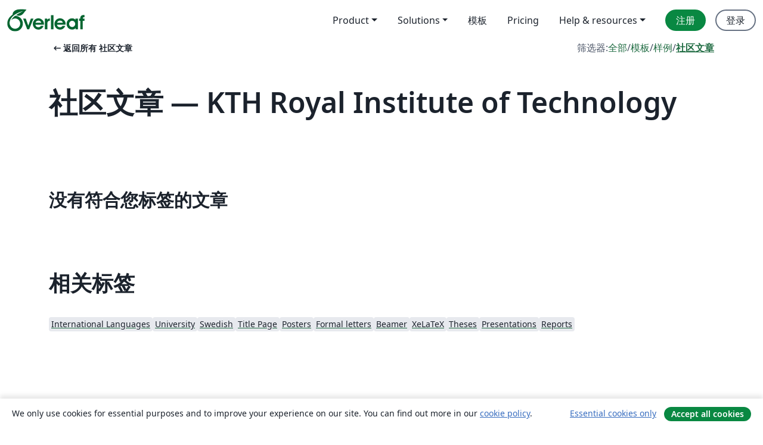

--- FILE ---
content_type: application/javascript;charset=utf-8
request_url: https://cdn.overleaf.com/js/zh-CN-json-f40b9aad9d625174327d.js
body_size: 56543
content:
"use strict";(self.webpackChunk_overleaf_web=self.webpackChunk_overleaf_web||[]).push([[28028],{29822:_=>{_.exports=JSON.parse('{"0_free_suggestions":"0 free suggestions","1_2_width":"½ 宽度","1_4_width":"¼ 宽度","1_free_suggestion":"1 free suggestion","24x_more_compile_time":"在更快的服务器上获取24倍的编译时间","3_4_width":"¾ 宽度","About":"关于","Account":"账户","Documentation":"文档","a_custom_size_has_been_used_in_the_latex_code":"默认的大小已经被应用到Latex代码中。","a_file_with_that_name_already_exists_and_will_be_overriden":"同名文件已存在，该文件会被覆盖。","a_more_comprehensive_list_of_keyboard_shortcuts":"在<0>此__appName__项目模板</0>中可以找到更完整的键盘快捷键列表","a_new_reference_was_added":"添加了新的参考文献","a_new_reference_was_added_from_provider":"从 __provider__ 添加了新的参考文献","a_new_reference_was_added_to_file":"已向 <0>__filePath__</0> 添加了新的参考文献","a_new_reference_was_added_to_file_from_provider":"从 __provider__ 向 <0>__filePath__</0> 添加了新的参考文献","a_new_version_of_the_rolling_texlive_build_released":"A new version of the Rolling TeX Live build has been released.","about_to_archive_projects":"您将要归档以下项目：","about_to_delete_cert":"您将要删除以下证书：","about_to_delete_projects":"您将删除下面的项目：","about_to_delete_tag":"您即将删除下列的标签 (标签对应的任何项目都不会被删除)","about_to_delete_the_following_project":"您即将删除下面的项目：","about_to_delete_the_following_projects":"您将删除下面的项目：","about_to_delete_user_preamble":"您即将删除 __userName__ (__userEmail__)。此操作将意味着:","about_to_enable_managed_users":"通过启用“托管用户”功能，您的组订阅的所有现有成员都将被邀请成为托管用户。这将赋予您对他们帐户的管理权限。您还可以选择邀请新成员加入订阅并成为托管成员。","about_to_leave_project":"您即将离开此项目","about_to_leave_projects":"您将离开下面的项目","about_to_remove_user_preamble":"You’re about to remove __userName__ (__userEmail__). Doing this will mean:","about_to_trash_projects":"您将要把以下项目移至回收站：","abstract":"摘要","accept_all_cookies":"Accept all cookies","accept_and_continue":"接受并继续","accept_change":"接受修改","accept_change_error_description":"接受跟踪更改时出现错误，请稍后重试。","accept_change_error_title":"接受错误修改","accept_invitation":"接受邀请","accept_or_reject_individual_edits":"接受或拒绝个别修改","accept_selected_changes":"接受选定修改","accept_terms_and_conditions":"接受条款和条件","accepted_invite":"已接受的邀请","access_all_premium_features":"访问所有高级功能，包括更多合作者、完整的项目历史记录和更长的编译时间。","access_all_premium_features_including_more_collaborators_real_time_track_changes_and_a_longer_compile_time":"Access all premium features, including more collaborators, real-time track changes, and a longer compile time.","access_denied":"访问被拒绝","access_edit_your_projects":"访问并编辑您的项目","access_levels_changed":"访问级别已更改","account_associated_with_x":"Your account is associated with __companyName__.","account_billed_manually":"帐户手动计费","account_has_been_link_to_group_account":"Your __appName__ account on <b>__email__</b> has been linked to your <b>__institutionName__</b> account.","account_has_been_link_to_institution_account":"您在 __appName__ 上的 <b>__email__</b> 帐户已链接到您的 <b>__institutionName__</b> 机构帐户。","account_has_past_due_invoice_change_plan_warning":"您的帐户当前有逾期账单。在这个问题解决之前，你不能改变你的计划。","account_help":"Account and help","account_managed_by_group_administrator":"您的帐户由您的群组管理员（__admin__）管理","account_managed_by_group_teamname":"This __appName__ account is managed by <0>__teamName__</0>.","account_not_linked_to_dropbox":"您的账户没有链接到Dropbox","account_settings":"账户设置","acct_linked_to_institution_acct_2":"您可以通过您的<0> __institutionName__ </0>机构登录信息来<0>登录</0> Overleaf。","actions":"操作","active":"激活的","add":"添加","add_a_recovery_email_address":"添加恢复邮件地址","add_add_on_to_your_plan":"将__addOnName__添加到您的计划中","add_additional_certificate":"添加另外一个证书","add_affiliation":"添加从属关系","add_ai_assist":"Add AI Assist","add_ai_assist_annual_and_get_unlimited_access":"Add <sparkle/> AI Assist Annual and get unlimited* access to Overleaf and Writefull AI features.","add_ai_assist_monthly_and_get_unlimited_access":"Add <sparkle/> AI Assist Monthly and get unlimited* access to Overleaf and Writefull AI features.","add_ai_assist_to_your_plan":"Add <sparkle/> AI Assist to your plan and get unlimited* access to Overleaf and Writefull AI features.","add_another_address_line":"添加另一个地址行","add_another_email":"添加其他电子邮件","add_another_token":"添加另外一个令牌","add_comma_separated_emails_help":"使用逗号（,）字符分隔多个电子邮件地址。","add_comment":"添加评论","add_comment_error_message":"添加您的评论时出错。请稍后重试。","add_comment_error_title":"添加评论错误","add_company_details":"添加公司详细信息","add_email_address":"添加邮件地址","add_email_to_claim_features":"添加一个机构电子邮件地址来声明您的功能。","add_error_assist_annual_to_your_projects":"将 Error Assist Annual  添加到您的项目中并获得无限的 AI 修复帮助，以更快地修复 LaTeX 错误。","add_error_assist_to_your_projects":"将错误辅助  添加到您的项目中并获得无限的 AI 帮助，以更快地修复 LaTeX 错误。","add_files":"添加文件","add_more_collaborators":"添加更多协作者","add_more_licenses_to_my_plan":"为我的计划添加更多许可证","add_more_manager_emails":"Add more manager emails","add_new_email":"添加新电子邮件","add_on":"插件","add_ons":"插件","add_or_remove_project_from_tag":"根据标记 __tagName__ 来添加或移除项目","add_reference":"Add reference","add_role_and_department":"添加角色和部门","add_to_dictionary":"添加到词典","add_to_tag":"添加到标记","add_unlimited_ai_to_overleaf":"Add unlimited AI* to Overleaf","add_unlimited_ai_to_your_overleaf_plan":"Add unlimited AI* to your Overleaf __planName__ plan","add_unlimited_ai_to_your_plan":"Add unlimited AI* to your __planName__ plan","add_your_comment_here":"在此添加评论","add_your_first_group_member_now":"现在添加您的第一个组成员","added_by_on":"由 __name__ 在 __date__ 添加","adding":"添加","additional_certificate":"添加的证书","address_line_1":"地址","address_second_line_optional":"地址行第二行（可选）","adjust_column_width":"调整列宽","advanced_reference_search_mode":"高级引文搜索","advancing_research_with":"Advancing research with <0>Overleaf</0>, <1>Papers</1>, and more.","after_that_well_bill_you_x_total_y_subtotal_z_tax_annually_on_date_unless_you_cancel":"此后，我们将于每年 __date__ 向您收取 __totalAmount__ (__subtotalAmount__ + __taxAmount__ 税额)，除非您取消。","aggregate_changed":"替换","aggregate_to":"为","agree":"Agree","agree_with_the_terms":"我同意Overleaf的条款","ai_assist_in_overleaf_is_included_via_writefull_groups":"AI Assist in Overleaf is included as part of your group or organization’s Writefull subscription. To make changes you’ll need to speak to your subscription admin","ai_assist_in_overleaf_is_included_via_writefull_individual":"AI Assist in Overleaf is included as part of your Writefull subscription. You can cancel or manage your access to AI Assist in your Writefull subscription settings.","ai_assist_unavailable_due_to_subscription_type":"We’re sorry—it looks like AI Assist isn’t available to you just yet due to your current subscription type.","ai_can_make_mistakes":"AI 可能会犯错。在确定修复之前，请先检查修复内容。","ai_features":"AI 特性","ai_feedback_please_provide_more_detail":"请提供更多有关错误的详细信息（可选）","ai_feedback_tell_us_what_was_wrong_so_we_can_improve":"告诉我们哪里出了问题，以便我们改进。","ai_feedback_the_answer_was_too_long":"答案太长了","ai_feedback_the_answer_wasnt_detailed_enough":"答案不够详细","ai_feedback_the_suggestion_didnt_fix_the_error":"此建议未能修复错误","ai_feedback_the_suggestion_wasnt_the_best_fix_available":"这个建议并不是最好的解决办法","ai_feedback_there_was_no_code_fix_suggested":"没有建议代码修复","alignment":"对齐","all_borders":"全边框","all_events":"All events","all_features_in_group_standard_plus":"Group Standard 中的所有功能，以及：","all_logs":"All logs","all_premium_features":"所有高级付费功能","all_premium_features_including":"所有高级功能，包括：","all_project_activity":"All project activity","all_project_activity_description":"You’ll be notified about all comments and track changes in this project.","all_projects":"所有项目","all_projects_will_be_transferred_immediately":"所有的项目将立即移交给新的拥有者。","all_these_experiments_are_available_exclusively":"所有这些实验仅对实验室计划的成员开放。如果您注册，您可以选择要尝试的实验。","allows_to_search_by_author_title_etc_possible_to_pull_results_directly_from_your_reference_manager_if_connected":"允许按作者、标题等进行搜索。可以直接从参考文献管理器中提取结果（如果已连接）。","an_email_has_already_been_sent_to":"一封电子邮件已经被发送给<0>__email__</0>。请稍后再尝试。","an_error_occured_while_restoring_project":"还原项目时出错","an_error_occurred_when_verifying_the_coupon_code":"验证优惠券代码时出错","and_much_more":"and much more","annual_discount":"年度折扣","anonymous":"匿名","anyone_with_link_can_edit":"任何人可以通过此链接编辑此项目。","anyone_with_link_can_view":"任何人可以通过此链接浏览此项目。","app_on_x":"__appName__ 在 __social__","appearance":"外观","apply":"Apply ","apply_educational_discount_description_with_group_discount":"使用 __appName__ 进行教学的团体可享受总计 40% 的折扣","apply_suggestion":"使用建议修改","archive":"归档","archive_projects":"归档项目","archived":"归档","archived_projects":"已归档项目","archiving_projects_wont_affect_collaborators":"归档项目不会影响您的合作者。","are_you_affiliated_with_an_institution":"您隶属于某个机构吗？","are_you_getting_an_undefined_control_sequence_error":"您是否看到未定义的控制序列错误？如果是，请确保您已在文档的序言部分（代码的第一部分）中加载 Graphicx 包：<0>\\\\usepackage{graphicx}</0>。 <1>了解更多</1>","are_you_still_at":"你还在<0>__institutionName__</0>吗？","are_you_sure_you_want_to_cancel_add_on":"您确定要取消 <strong>__addOnName__</strong> 附加组件吗？","as_email":"作为__email__","ask_proj_owner_to_unlink_from_current_github":"请求项目所有者 (<0>__projectOwnerEmail__</0>) 取消项目与当前 GitHub 存储库的链接，并创建与其他存储库的连接。","ask_proj_owner_to_upgrade_for_full_history":"请要求项目所有者升级以访问此项目的完整历史记录。","ask_repo_owner_to_reconnect":"请求 GitHub 存储库所有者 (<0>__repoOwnerEmail__</0>) 重新连接该项目。","ask_repo_owner_to_renew_overleaf_subscription":"请求 GitHub 存储库所有者 (<0>__repoOwnerEmail__</0>) 续订其 __appName__ 订阅并重新链接项目。","at_most_x_libraries_can_be_selected":"最多可以选择 __maxCount__ 个库","attach_image_or_pdf":"Attach image or PDF","audit_logs":"Audit logs","auto_close_brackets":"自动补全括号","auto_compile":"自动编译","auto_complete":"自动补全","autocompile":"自动编译","autocompile_disabled":"自动编译已关闭","autocompile_disabled_reason":"由于服务器过载，暂时无法自动实时编译，请点击上方按钮进行编译","autocomplete":"自动补全","autocomplete_references":"参考文献自动补全（在 <code>\\\\cite{}</code> 中）","automatically_insert_closing_brackets_and_parentheses":"自动插入右括号和圆括号","automatically_recompile_the_project_as_you_edit":"编辑时自动重新编译项目","available_with_group_professional":"适用于 Group Professional","back":"返回","back_to_configuration":"返回配置","back_to_editing":"Back to editing","back_to_editor":"回到编辑器","back_to_subscription":"返回到订阅","back_to_your_projects":"返回您的项目","basic_compile_time":"基本编译时长","before_you_use_error_assistant":"使用错误助手之前","beta_program_already_participating":"您加入了 Beta 版测试","beta_program_benefits":"我们一直在改进 __appName__。 通过加入此计划，您可以<0>尽早使用新功能</0>并帮助我们更好地了解您的需求。","beta_program_not_participating":"您尚未注册 Beta 计划","billed_annually_at":"按年计费，价格为<0>__price__</0><1>（包含套餐和任何附加组件）</1>","billed_monthly_at":"按月计费，价格为<0>__price__</0><1>（包含套餐和任何附加组件）</1>","billed_yearly":"按年计费","billing":"订单","billing_period_sentence_case":"订单周期","binary_history_error":"预览不适用于此文件类型","blank_project":"空白项目","blocked_filename":"此文件名被阻止。","blog":"博客","bold":"粗体","booktabs":"Booktabs","breadcrumbs":"Breadcrumbs","browser":"浏览器","bullet_list":"项目符号列表","buy_licenses":"购买许可证","buy_more_licenses":"购买更多许可证","buy_now_no_exclamation_mark":"现在购买","by_subscribing_you_agree_to_our_terms_of_service":"订阅即表示您同意我们的<0>服务条款</0>。","can_link_institution_email_acct_to_institution_acct":"您现在可以将您的 <b>__appName__</b> 账户 <b>__email__</b> 与您的  <b>__institutionName__</b> 机构账户关联。","can_link_your_institution_acct_2":"您可以现在 <0>链接</0> 您的 <0>__appName__</0> 账户到您的<0>__institutionName__</0> 机构账户。","can_now_relink_dropbox":"您现在可以<0>重新关联您的 Dropbox 帐户</0>。","can_view_content":"允许查看","cancel":"取消","cancel_add_on":"取消插件","cancel_any_existing_subscriptions":"Cancel any existing subscriptions. <0>This can be managed from the Subscription page.</0>","cancel_any_existing_subscriptions_and_leave_any_group_subscriptions":"Cancel any existing subscriptions, and leave any group subscriptions other than the one managing your account. <0>This can be managed from the Subscription page.</0>","cancel_anytime":"我们相信您会喜欢 __appName__，但如果不喜欢，您可以随时取消。如果您在14天内通知我们，我们无理由退款。","cancel_my_account":"取消我的订购","cancel_my_subscription":"取消我的订阅","cancel_personal_subscription_first":"您已经有个人订阅，您希望我们在加入团体许可之前先取消该订阅吗？","cancel_subscription":"取消订阅","cancel_your_subscription":"取消您的订购","cannot_invite_non_user":"无法发送邀请。 收件人必须已有 __appName__ 帐户","cannot_invite_self":"不能向自己发送邀请哦","cannot_verify_user_not_robot":"抱歉，您没有通过“我不是个机器人”验证，请检查您的防火墙或网页插件是否阻碍了您的验证。","cant_see_what_youre_looking_for_question":"找不到？","caption_above":"标题在表格上方","caption_below":"标题在表格下方","captions":"Captions","card_details":"信用卡详情","card_details_are_not_valid":"信用卡信息无效","card_must_be_authenticated_by_3dsecure":"在继续之前，您的卡必须通过3D安全验证","card_payment":"信用卡支付","careers":"工作与职业","category_arrows":"箭头字符","category_greek":"希腊字符","category_misc":"杂项","category_operators":"运算字符","category_relations":"关系字符","center":"居中","change":"修改","change_currency":"更改货币","change_email_address":"Change email address","change_how_you_see_the_editor":"Change how you see the editor using the updated <strong>Appearance</strong> settings.","change_language":"更改语言","change_or_cancel-cancel":"取消","change_or_cancel-change":"修改","change_or_cancel-or":"或者","change_owner":"更改所有者","change_password":"更换密码","change_password_in_account_settings":"在帐户设置中更改密码","change_plan":"改变套餐","change_primary_email":"更改主电子邮件","change_primary_email_address_instructions":"要更改您的主电子邮件地址，请先添加您的新主电子邮件地址（点击<0>添加其他电子邮件</0>）并确认。 然后单击<0>设为主账户</0>按钮。 <1>详细了解</1>如何管理您的 __appName__ 电子邮件。","change_project_owner":"变更项目所有者","change_role_and_department":"Change role and department","change_the_ownership_of_your_personal_projects":"将您的个人项目的所有权更改为新帐户。 <0>了解如何更改项目所有者。</0>","change_to_group_plan":"更改为团体计划","change_to_this_plan":"该为这个订购项","changing_the_position_of_your_figure":"更改您的图片的位置","changing_the_position_of_your_table":"更改您的表格的位置","characters":"Characters","chat":"聊天","chat_error":"无法加载聊天消息，请重试。","checking_dropbox_status":"检查 Dropbox 状态","checking_project_github_status":"正在检查GitHub中的项目状态","choose_a_custom_color":"选择自定义颜色","choose_from_group_members":"从团队成员中选择","choose_how_you_search_your_references":"选择如何搜索参考文献","choose_which_experiments":"选择您想要尝试的实验。","citation":"引文","cite_a_reference_from_your_reference_manager_to_automatically_add_it_to_your_bib_file":"Cite a reference from your reference manager to automatically add it to your .bib file.","cite_directly_or_import_references":"Cite directly or import references","cite_faster":"Cite faster","clear_cached_files":"清除缓存文件","clear_filters":"Clear filters","clear_search":"清除搜索","clearing":"正在清除","click_here_to_view_sl_in_lng":"点击以<0>__lngName__</0> 使用  __appName__","click_recompile_and_check_your_pdf_to_see_how_its_looking":"Click Recompile and check your PDF to see how it’s looking.","click_to_unpause":"单击即可取消暂停并重新激活您的 Overleaf 高级功能。","clicking_delete_will_remove_sso_config_and_clear_saml_data":"点击<0>删除</0>将删除您的 SSO 配置并取消所有用户的链接。 仅当您的组设置中禁用 SSO 时，您才能执行此操作。","clone_with_git":"用Git克隆","close":"关闭","close_dialog":"Close dialog","clsi_maintenance":"编译服务器停机维护，将很快恢复正常。","clsi_unavailable":"抱歉，项目的编译服务器暂时不可用。请稍后再试。","code_check_failed":"代码检查失败","code_check_failed_explanation":"您的代码有问题，无法自动编译","code_editor":"源代码编辑器","collaborate_online_and_offline":"使用自己的工作流进行在线和离线协作","collaborator_chat":"协作者聊天","collabs_per_proj":"每个项目 __collabcount__ 个合作者","collabs_per_proj_multiple":"Multiple collaborators per project","collabs_per_proj_single":"__collabcount__ 个合作者每个项目","collapse":"合上","column_width":"列宽","column_width_is_custom_click_to_resize":"列宽为默认值，单击以调整大小","column_width_is_x_click_to_resize":"列宽为 __width__。 单击以调整大小","comment":"评论","comment_only":"仅评论","comment_only_upgrade_for_track_changes":"仅评论。升级可跟踪更改。","comment_only_upgrade_to_enable_track_changes":"仅评论。<0>升级</0>以启用跟踪更改。","common":"通用","commons_plan_tooltip":"由于您与 __institution__ 的隶属关系，您加入了 __plan__ 计划。 单击以了解如何充分利用 Overleaf 高级功能。","compact":"紧凑的","company_name":"公司名称","compare":"比较","compare_all_plans":"在我们的<0>定价页面</0>上比较所有计划","comparing_from_x_to_y":"从 <0>__startTime__</0> 到 <0>__endTime__</0> 进行比较","compile_error_entry_description":"一个阻止此项目编译的错误","compile_error_handling":"编译错误处理","compile_larger_projects":"编译更大项目","compile_mode":"编译模式","compile_terminated_by_user":"由于点击了“停止编译”按钮，编译被取消。您可以下载原始日志以查看编译停止的位置。","compile_timeout_modal_intro":"24x compile time on the fastest servers, plus...","compiler":"编译器","compiling":"正在编译","compliance":"合规性","compromised_password":"泄露的密码","configure_sso":"配置 SSO","confirm":"确认","confirm_accept_selected_changes":"您确定要接受所选的更改吗？","confirm_accept_selected_changes_plural":"您确定要接受选定的__count__个更改吗？","confirm_affiliation":"确认从属关系","confirm_affiliation_to_relink_dropbox":"请确认您仍在该机构并持有他们的许可证，或升级您的帐户以重新关联您的 Dropbox 帐户。","confirm_delete_user_type_email_address":"确认您要删除 __userName__，请输入与其帐户关联的电子邮件地址","confirm_new_password":"确认新密码","confirm_primary_email_change":"确认主电子邮件更改","confirm_reject_selected_changes":"您确定要拒绝所选的更改吗？","confirm_reject_selected_changes_plural":"您确定要拒绝选定的__count__个更改吗？","confirm_remove_sso_config_enter_email":"要确认您要删除 SSO 配置，请输入您的电子邮件地址：","confirm_remove_user_type_email_address":"To confirm you want to remove __userName__ please type the email address associated with their account.","confirm_secondary_email":"确认辅助电子邮件","confirm_your_email":"确认您的电子邮件地址","confirming":"确认","conflicting_paths_found":"发现冲突路径","congratulations_youve_successfully_join_group":"恭喜！您已经成功的加入到团队订阅中。","connected_users":"已连接的用户","connection_lost_with_unsaved_changes":"连接丢失，更改未保存。","contact_group_admin":"请联系你的群组管理员。","contact_sales":"联系销售","contact_us":"联系我们","contacting_the_sales_team":"联系销售团队","continue":"继续","continue_github_merge":"我已经手动合并。继续","continue_to":"返回 __appName__","continue_using_free_features":"继续使用我们的免费功能","continue_with_free_plan":"继续使用免费计划","cookie_banner":"Cookie banner","cookie_banner_info":"We only use cookies for essential purposes and to improve your experience on our site. You can find out more in our <0>cookie policy</0>.","copied":"已复制","copy":"复制","copy_code":"复制代码","copy_project":"复制项目","copy_response":"复制响应内容","copying":"正在复制","cost_summary":"成本汇总","country":"国家","country_flag":"__country__ 国旗","coupon_code":"优惠码","coupon_code_is_not_valid_for_selected_plan":"优惠券代码对于所选计划无效","coupons_not_included":"这不包括您当前的折扣，它将在您下次付款前自动应用","create":"创建","create_a_new_project":"创建一个新项目","create_account":"创建账户","create_new_subscription":"新建订购","create_new_tag":"创建新标签","create_project_in_github":"创建一个GitHub存储库","created":"Created","created_at":"创建于","creating":"正在创建","cross_reference":"交叉引用","current_file":"当前文件","current_password":"正在使用的密码","currently_seeing_only_24_hrs_history":"您当前正在看到此项目中最后24小时的更改。","currently_signed_in_as_x":"目前以 <0>__userEmail__</0> 身份登录。","currently_subscribed_to_plan":"您现在订阅的是 <0>__planName__</0> 套餐。","custom":"默认 (Custom)","custom_borders":"自定义边框","customer_stories":"Customer stories","customize_your_group_subscription":"定制您的团队计划","customizing_figures":"定制图片","customizing_tables":"定制表格","cut":"Cut","dark_mode_pdf_preview":"Dark mode PDF preview","dark_themes":"Dark themes","date_and_owner":"日期和所有者","date_and_time":"Date and time","dealing_with_errors":"处理错误","decrease_indent":"减少缩进","delete":"删除","delete_account":"删除账户","delete_account_confirmation_label":"我了解这将删除我的 __appName__ 帐户中电子邮件地址为 <0>__userDefaultEmail__</0> 的所有项目","delete_account_warning_message_3":"您即将永久<strong>删除您的所有账户数据</strong>，包括您的项目和设置。请输入账户邮箱地址和密码以继续。","delete_acct_no_existing_pw":"在删除您的帐户之前，请使用密码重置表单设置密码","delete_and_leave":"删除/保留","delete_and_leave_projects":"删除并离开项目","delete_authentication_token":"删除身份验证令牌","delete_authentication_token_info":"您即将删除 Git 身份验证令牌。 如果这样做，则在执行 Git 操作时将无法再使用它来验证您的身份。","delete_certificate":"删除证书","delete_comment":"删除评论","delete_comment_error_message":"删除您的评论时遇到错误。请稍后重试。","delete_comment_error_title":"删除评论错误","delete_comment_message":"您无法撤销此操作","delete_comment_thread":"删除评论线程流","delete_comment_thread_message":"这将删除整个评论线程。此操作无法撤消。","delete_figure":"删除图片","delete_message":"Delete message","delete_message_confirmation":"Are you sure you want to delete this message? This can’t be undone.","delete_permanently":"Delete permanently","delete_projects":"删除项目","delete_row_or_column":"删除行或列","delete_sso_config":"删除 SSO 配置","delete_table":"删除表格","delete_tag":"删除标签","delete_token":"删除令牌","delete_user":"删除用户","delete_your_account":"删除您的账户","deleted_at":"删除于","deleted_by_email":"通过电子邮件删除","deleted_by_id":"通过 ID 删除","deleted_by_ip":"通过 IP 删除","deleted_by_on":"由 __name__ 于 __date__ 删除","deleted_user":"Deleted user","deleting":"正在删除","demonstrating_git_integration":"演示Git集成","demonstrating_track_changes_feature":"演示跟踪更改功能","department":"部门","description":"描述","details":"Details","details_provided_by_google_explanation":"您的详细信息是由您的 Google 帐户提供的。请检查一下哦。","dictionary":"字典","did_you_know_institution_providing_professional":"你知道吗__institutionName__向__institutionName__的每个人提供<0>免费的 __appName__ 专业功能</0>吗？","disable":"禁用","disable_ai_features":"禁用 AI 功能","disable_equation_preview":"禁用公式预览","disable_equation_preview_confirm":"这将在所有项目中禁用公式预览。","disable_equation_preview_enable":"您可以从<b>菜单</b>再次启用它。","disable_equation_preview_enable_in_settings":"You can enable it again in <b>Settings</b>.","disable_single_sign_on":"禁用 单点登录(SSO)","disable_sso":"关闭 SSO","disable_stop_on_first_error":"禁用 “出现第一个错误时停止”","disabled":"已禁用","disabling":"禁用","disagree":"Disagree","disconnected":"连接已断开","discount":"折扣","discount_of":"__amount__的折扣","discover_the_fastest_easiest_way_to_cite_in_app":"Discover the fastest, easiest way to cite in __appName__","discover_the_fastest_way_to_search_and_cite":"探索搜索和引用的最快方法","display":"显示","display_deleted_user":"显示已删除的用户","display_math":"显示数学公式","do_not_create_account":"Do not create account","do_you_need_edit_access":"您需要编辑权限吗？","do_you_want_to_change_your_primary_email_address_to":"是否要将主电子邮件地址更改为<b>__email__</b>？","do_you_want_to_overwrite_it":"您是否要覆盖它？","do_you_want_to_overwrite_it_plural":"您是否要覆盖它？","do_you_want_to_overwrite_them":"您想覆盖它们吗？","document_too_long":"文档超长","document_too_long_detail":"抱歉，该文件太长，无法手动编辑。 请直接上传。","document_too_long_tracked_deletes":"您还可以接受待处理的删除以减小文件的大小。","document_updated_externally":"文档外部已更新","document_updated_externally_detail":"该文档刚刚进行了外部更新。 您最近所做的任何更改都可能已被覆盖。 要查看以前的版本，请查看历史记录。","documentation":"文档","doesnt_match":"不一致","doing_this_allow_log_in_through_institution":"这样做将允许您通过机构门户登录到 <b>__appName__</b>，并重新确认您的机构电子邮件地址。","doing_this_allow_log_in_through_institution_2":"执行此操作将允许您通过您的机构登录<0>__appName__</0>，并重新确认您的机构电子邮件地址。","doing_this_will_verify_affiliation_and_allow_log_in_2":"这样做将验证您与<b>__institutionName__</b>的关系，并将允许您通过您的机构登录到 <b>__appName__</b> 。","done":"完成","dont_create_personal_projects_in_managed_account":"Don’t create personal projects in a managed account. You can set up a personal __appName__ account under another email address.","dont_forget_you_currently_have":"别忘了，您目前拥有：","dont_reload_or_close_this_tab":"请勿刷新或关闭此选项卡。","download":"下载","download_all":"下载全部","download_as_pdf":"下载 PDF","download_as_source_zip":"下载源代码 (.zip)","download_csv":"Download CSV","download_metadata":"下载 Overleaf 元数据","download_pdf":"下载PDF","download_zip_file":"下载 ZIP 格式文件","draft_sso_configuration":"起草 SSO 配置","drag_here":"拖到这里","drag_here_paste_an_image_or":"将图片拖到此处、粘贴图片，或者 ","dropbox":"Dropbox","dropbox_checking_sync_status":"正在检查 Dropbox 更新","dropbox_duplicate_project_names":"您的 Dropbox 帐户已取消关联，因为您有多个名为 <0>\\"__projectName__\\"</0> 的项目。","dropbox_duplicate_project_names_suggestion":"请让您的项目名称在您的所有<0>活动、存档和废弃</0>项目中唯一，然后重新关联您的 Dropbox 帐户。","dropbox_for_link_share_projs":"此项目是通过链接共享访问的，除非项目所有者通过电子邮件邀请您，否则不会同步到您的Dropbox。","dropbox_integration_lowercase":"Dropbox 集成","dropbox_sync":"Dropbox同步","dropbox_sync_both":"发送和接受更新","dropbox_sync_description":"保持您的 __appName__ 项目与您的Dropbox同步。SharaLaTeX中的更改将被自动发送到Dropbox，反之亦然。","dropbox_sync_error":"对不起，Dropbox 服务检测出现异常，请稍后再试","dropbox_sync_in":"从 Dropbox 更新","dropbox_sync_now_rate_limited":"手动同步仅限每分钟一次。 请稍等片刻，然后重试。","dropbox_sync_now_running":"该项目的手动同步已在后台启动。 请给它几分钟的时间来处理。","dropbox_sync_out":"将更新推送到 Dropbox","dropbox_sync_troubleshoot":"更改未出现在 Dropbox 中？ 请稍等几分钟。 如果更改仍未显示，您可以<0>立即同步此项目</0>。","dropbox_synced":"Overleaf 和 Dropbox 已处理所有更新。请注意，您的本地 Dropbox 可能仍在同步。","dropbox_unlinked_premium_feature":"<0>您的 Dropbox 帐户已取消关联</0>，因为 Dropbox Sync 是您通过机构许可获得的一项高级功能。","due_date":"到期 __date__","due_today":"今天截止","duplicate_file":"重复文件","duplicate_projects":"该用户有名称重复的项目","each_user_will_have_access_to":"每个用户都可以访问","easily_manage_your_project_files_everywhere":"随时随地轻松管理您的项目文件","edit":"编辑","edit_comment_error_message":"编辑评论时出错。请稍后重试。","edit_comment_error_title":"编辑评论错误","edit_content_directly":"Edit content directly","edit_dictionary":"编辑词典","edit_dictionary_empty":"您的自定义词典为空。","edit_dictionary_remove":"从字典中删除","edit_figure":"编辑图片","edit_reference":"Edit reference","edit_sso_configuration":"编辑 SSO 配置","edit_tag":"编辑标签","edit_tag_name":"Edit tag name","edit_your_custom_dictionary":"编辑您的自定义词典","editing":"编辑","editing_captions":"编辑 captions","editing_tools":"Editing tools","editor":"编辑者(可编辑)","editor_and_pdf":"编辑器 & PDF","editor_disconected_click_to_reconnect":"编辑器与网络的连接已经断开，重新连接请点击任何位置。","editor_font_family":"编辑器字体系列","editor_font_size":"编辑器字体大小","editor_limit_exceeded_in_this_project":"此项目中的编辑者过多","editor_line_height":"编辑器行高","editor_only":"仅编辑器","editor_only_hide_pdf":"仅编辑器 <0>(隐藏 PDF)</0>","editor_theme":"编辑器主题","editor_theme_dark":"Dark editor theme","editor_theme_light":"Light editor theme","edits_become_suggestions":"编辑成建议修改","educational_disclaimer":"我确认用户是主要使用 Overleaf 进行学习和教学的学生或教师，并且可以在被要求时提供证据。","educational_disclaimer_heading":"教育折扣确认","educational_percent_discount_applied":"应用 __percent__% 教育折扣！","email":"电子邮件","email_address":"邮件地址","email_address_is_invalid":"电子邮箱地址无效","email_already_registered":"此邮箱已被注册","email_attribute":"Email attribute","email_does_not_belong_to_university":"我们认为此域名与您的大学并无关联，请与我们联系添加从属关系。","email_limit_reached":"此帐户上最多可以有<0>__emailAddressLimit__个电子邮件地址</0>。若要添加其他电子邮件地址，请删除现有的电子邮件地址。","email_link_expired":"电子邮件链接已过期，请申请一个新的链接。","email_must_be_linked_to_institution":"作为 __institutionName__ 的成员，此电子邮件地址只能通过您的<0>帐户设置</0>页面上的单点登录添加。 请添加不同的辅助邮箱地址。","email_notifications_are_currently_in_beta":"Email notifications are currently in beta.","email_or_password_wrong_try_again":"您的邮件地址或密码不正确。请重试","email_preferences":"Email preferences","email_remove_by_date":"如果在__date__之前没有完成，它将从帐户中删除。","emails_and_affiliations_explanation":"向您的帐户添加其他电子邮件地址，以访问您的大学或机构的任何升级，使合作者更容易找到您，并确保您可以恢复您的帐户。","emails_and_affiliations_title":"电子邮件和从属关系","empty":"空","enable":"Enable","enable_ai_assistant_to_get_access":"Enable AI Assistant to get access","enable_ai_features":"启用 AI 功能","enable_managed_users":"启用托管用户","enable_single_sign_on":"开启单点登录","enable_sso":"开启 SSO","enabled":"已启用","enables_real_time_syntax_checking_in_the_editor":"在编辑器中启用实时语法检查","enabling":"开启","end_of_document":"文档末尾","end_time_utc":"End time (UTC)","ensure_recover_account":"这将确保在您无法访问主电子邮件地址时可以使用它来恢复您的__appName__帐户。","enter_any_size_including_units_or_valid_latex_command":"输入任意大小（包括单位）或有效的 LaTeX 命令","enter_tax_id_number":"Enter tax ID number","enter_the_code":"输入发送至__email__的6位数代码。","enter_the_confirmation_code":"输入发送到 <0>__email__</0> 的六位验证码。","enter_the_number_of_licenses_youd_like_to_add_to_see_the_cost_breakdown":"输入您想要添加的许可证数量以查看成本明细。","equation_generator":"方程生成器","equation_preview":"公式预览","error":"错误","error_assist":"错误辅助助理","error_opening_document":"打开文档错误","error_opening_document_detail":"很抱歉，打开此文档时出现问题。请再试一次。","error_performing_request":"执行请求时出错。","error_processing_file":"抱歉，处理此文件时出错。 请再试一次。","errors":"Errors","essential_cookies_only":"Essential cookies only","event_type":"Event type","example_project":"样例项目","existing_plan_active_until_term_end":"您的现有计划及其功能将保持活动状态，直到当前计费周期结束。","expand":"展开","experiment_full_check_back_soon":"Sorry, this experiment is full. Spaces may become available, so check back soon.","expired":"过期","expired_confirmation_code":"您的确认码已过期。单击<0>重新发送确认码</0>以获取新的确认码。","expires":"过期时间","expires_in_days":"在 __days__ 天后过期","expires_on":"过期日期：__date__","explore_what_s_new":"Explore what’s new","export_csv":"导出CSV","export_project_to_github":"将项目导出到GitHub","failed_to_send_group_invite_to_email":"未能向<0>__email__</0>发送团队邀请。请稍后再试。","failed_to_send_managed_user_invite_to_email":"无法将托管用户邀请发送至 <0>__email__</0>。 请稍后再试。","failed_to_send_sso_link_invite_to_email":"无法向<0>__email__</0>发送SSO邀请提醒。请稍后再试。","fair_usage_policy_applies":"适用正当使用政策。","fast":"快速","fast_draft":"快速 [草稿]","feature_enabled_or_disabled":"Feature enabled/disabled","features_like_track_changes":"实时跟踪更改等功能","feedback":"Feedback","figure":"图片","file":"文件","file_action_created":"创建","file_action_deleted":"删除","file_action_edited":"编辑","file_action_renamed":"重命名","file_action_restored":"已从 __date__ 恢复 __fileName__","file_action_restored_project":"恢复 __date__ 的项目","file_already_exists":"同名文件或文件夹已存在","file_already_exists_in_this_location":"此位置中已存在名为 <0>__fileName__</0> 的项。如果要移动此文件，请重命名或删除冲突文件，然后重试。","file_name":"文件名","file_name_figure_modal":"文件名","file_name_in_this_project":"此项目中的文件名","file_name_in_this_project_figure_modal":"此项目中的文件名","file_or_folder_name_already_exists":"同名文件或文件夹已存在","file_outline":"文件大纲","file_size":"文件大小","file_tree":"文件树","files_cannot_include_invalid_characters":"文件名为空或包含无效字符","files_selected":"个文件被选中。","filter_projects":"过滤项目","find":"查找","find_and_fix_errors_faster":"Find and fix errors faster","find_out_more":"了解更多","find_out_more_about_institution_login":"了解有关机构登录的更多信息","find_out_more_about_the_file_outline":"了解有关文件大纲的更多信息","find_out_more_nt":"了解更多。","finding_a_fix":"找到解决办法","finish":"Finish","first_name":"名","fit_to_height":"适应高度","fit_to_width":"适应宽度","fixed_width":"固定宽度","fixed_width_wrap_text":"固定宽度，文本自动换行","fold_line":"折线","folder_location":"文件夹位置","folder_name":"Folder name","following_paths_conflict":"下面的文件和文件夹拥有冲突的相同路径","font_family":"字体 (编辑器)","font_size":"字号 (编辑器)","footer_about_us":"关于我们","footer_contact_us":"联系我们","footnotes":"Footnotes","for_business":"商业用途","for_government":"为政府提供","for_groups_and_organizations":"For groups and organizations","for_individuals":"For individuals","for_more_information_see_managed_accounts_section":"有关详细信息，请参阅<0>我们的使用条款</0>中的“托管帐户”部分，您可以通过点击接受邀请来同意该部分。","for_more_information_see_managed_accounts_section_new_user":"For more information, see the \\"Managed Accounts\\" section in <0>our terms of use</0>, which you agree to by clicking Create account.","for_publishers":"为出版社提供","for_students":"为学生提供","for_universities":"为大学提供","format":"格式","found_matching_deleted_users":"找到 __deletedUserCount__ 个匹配的已删除用户","free":"免费","free_7_day_trial_billed_annually":"免费试用 7 天，然后按年付费","free_7_day_trial_billed_monthly":"免费试用 7 天，然后按月付费","free_plan_label":"您现在是 <b>免费计划</b>","free_plan_tooltip":"单击了解如何从 Overleaf 高级功能中受益。","from_another_project":"从另一个项目中","from_enforcement_date":"自 __enforcementDate__ 起，该项目的任何其他编辑者都将成为查看者。","from_external_url":"从外部 URL","from_filename":"从文件 <0>__filename__</0>","from_github":"从 Github","from_project_files":"从项目文件中","from_provider":"来自__provider__","from_url":"从 URL 上传","full_doc_history":"完整的文档历史","full_width":"全宽","future_payments":"未来付款","generate_from_text":"From text","generate_from_text_or_image":"来自文本或图像","generate_tables_and_equations":"Generate tables and equations from text and images. Try it for free in the Overleaf toolbar!","generate_token":"生成令牌","generating":"Generating","generic_if_problem_continues_contact_us":"如果问题仍然存在，请与我们联系","generic_linked_file_compile_error":"此项目的输出文件不可用，因为它未能成功编译。请打开项目以查看编译错误的详细信息。","generic_something_went_wrong":"抱歉，出错了","get_access_to_enterprise_features":"Get access to enterprise features and benefits provided by your organization.","get_collaborative_benefits":"从 __appName__ 获得协作优势，即使你喜欢离线工作","get_discounted_plan":"获得折扣计划","get_error_assist":"获取错误帮助","get_exclusive_access_to_labs":"加入 Overleaf Labs 后，即可获得早期实验的独家访问权。我们唯一的要求就是您提供真实的反馈，以帮助我们发展和改进。","get_in_touch":"联系","get_more_compile_time":"Get more compile time","get_most_subscription_by_checking_ai_writefull":"Get the most out of your subscription by checking out <0>Overleaf’s AI features</0> and <1>Writefull’s features</1>.","get_most_subscription_by_checking_overleaf":"Get the most out of your subscription by checking out <0>Overleaf’s features</0>.","get_most_subscription_by_checking_overleaf_ai_writefull":"Get the most out of your subscription by checking out <0>Overleaf’s features</0>, <1>Overleaf’s AI features</1> and <2>Writefull’s features</2>.","get_real_time_track_changes":"获取实时跟踪更改","git":"Git","git_authentication_token":"Git 身份验证令牌","git_authentication_token_create_modal_info_1":"这是你的Git身份验证令牌。当提示输入密码时，您应该输入此信息。","git_authentication_token_create_modal_info_2":"<0>您将只会看到此身份验证令牌仅一次，因此请复制它并确保其安全存储</0>。有关使用身份验证令牌的完整说明，请访问我们的<1>帮助页面</1>。","git_bridge_modal_click_generate":"单击<strong>生成令牌</strong>立即生成您的身份验证令牌。或者稍后在您的帐户设置中执行此操作。","git_bridge_modal_enter_authentication_token":"当提示输入密码时，请输入新的身份验证令牌：","git_bridge_modal_git_clone_your_project":"使用下面的链接和 Git 身份验证令牌来克隆你的项目","git_bridge_modal_learn_more_about_authentication_tokens":"了解有关Git集成身份验证令牌的更多信息。","git_bridge_modal_read_only":"<strong>您对此项目具有只读访问权限</strong>这意味着您可以从__appName__中提取，但不能将您所做的任何更改推送回该项目。","git_bridge_modal_review_access":"<0>您拥有此项目的审核权限。</0>这意味着您可以从 __appName__ 中提取，但不能将所做的任何更改推送回此项目。","git_bridge_modal_see_once":"您只能看到此令牌一次。要删除或生成新帐户，请访问“帐户设置”。有关详细说明和故障排除，请阅读我们的<0>帮助页面</0>。","git_bridge_modal_use_previous_token":"如果系统提示您输入密码，您可以使用以前生成的Git身份验证令牌。或者，您可以在“帐户设置”中生成一个新帐户。有关更多支持，请阅读我们的<0>帮助页面</0>。","git_clone_project_command":"Git clone project command","git_clone_this_project":"Git clone this project.","git_integration":"Git 集成","git_integration_info":"通过Git集成，你可以用Git克隆你的Overleaf项目。有关完整教程, 请阅读 <0>我们的帮助页面</0>。","github":"GitHub","github_commit_message_placeholder":"为 __appName__ 中的更改提交信息","github_credentials_expired":"您的 Github 授权凭证已过期","github_empty_repository_error":"您的 GitHub 存储库似乎为空或尚不可用。 在 GitHub.com 上创建一个新文件，然后重试。","github_file_name_error":"无法导入此存储库，因为它包含文件名无效的文件：","github_file_sync_error":"我们无法同步以下文件：","github_git_folder_error":"此项目在根目录中包含一个.git文件夹，这说明它已经是git存储库。Overleaf 的 Github 同步服务无法同步 git 历史记录。请删除.git文件夹，然后重试。","github_integration":"GitHub integration","github_integration_lowercase":"Git 和 GitHub 支持","github_is_no_longer_connected":"GitHub 已不再链接到此项目。","github_is_premium":"与 GitHub 同步是一项付费功能","github_large_files_error":"合并失败：您的 Github 存储库包含超过 50mb 文件大小限制的文件 ","github_merge_failed":"您对 __appName__ 和 GitHub 的更改无法自动合并。 请手动将<0>__sharelatex_branch__</0>分支合并到git中的默认分支中。 手动合并后，单击下面继续。","github_no_master_branch_error":"无法导入此存储库，因为它缺少主分支。请确保项目有一个主分支","github_private_description":"您可以选择谁可以查看并提交到此存储库。","github_public_description":"任何人都可以看到该存储库。您可以选择谁有权提交。","github_repository_diverged":"已强制推送到链接存储库的主分支。在强制推送之后拉取 GitHub 更改可能会导致 Overleaf 和 GitHub 不同步。您可能需要在拉取后推送更改以恢复同步。","github_symlink_error":"您的Github存储库包含符号链接文件，Overleaf 暂时不支持这些文件。请删除这些文件并重试。","github_sync":"GitHub 同步","github_sync_description":"通过与 GitHub 同步，你可以将您的__appName__项目关联到GitHub的存储库，从 __appName__ 创建新的提交，并与线下或者GitHub中的提交合并。","github_sync_error":"抱歉，与我们的 GitHub 服务连接出错。请稍后重试。","github_sync_repository_not_found_description":"链接的存储库已被删除，或者您不再有权访问它。通过克隆项目并使用“Github”菜单项，可以设置与新存储库的同步。您还可以取消存储库与此项目的链接。","github_timeout_error":"将 Overleaf 项目与 Github 同步时超时。这可能是由于项目的总体大小，或者要同步的文件/更改的数量太大。","github_too_many_files_error":"无法导入此存储库，因为它超过了允许的最大文件数","github_validation_check":"请检查存储库的名字是否已被占用，且您有权限创建存储库。","github_workflow_authorize":"授权 GitHub 工作流文件","github_workflow_files_delete_github_repo":"已在 GitHub 上创建存储库，但链接不成功。 您必须删除 GitHub 存储库或选择一个新名称。","github_workflow_files_error":"__appName__ GitHub同步服务无法同步GitHub工作流文件（在 .github/workflows/ 中）。请授权 __appName__ 编辑您的GitHub工作流程文件，然后重试。","give_feedback":"给予反馈","give_your_feedback":"提供您的反馈","go_next_page":"转到下一页","go_page":"转到第 __page__ 页","go_prev_page":"转到上一页","go_to_account_settings":"前往账户设置","go_to_code_location":"Go to code location","go_to_code_location_in_pdf":"转到PDF中的位置","go_to_overleaf":"前往 Overleaf","go_to_pdf_location_in_code":"转到代码中对应 PDF 的位置（提示：双击 PDF 以获得最佳结果）","go_to_settings":"转到“设置”","go_to_subscriptions":"前往订阅","go_to_writefull":"Go to Writefull","good_news_you_already_purchased_this_add_on":"好消息！您已经拥有此附加组件，因此无需再次付费。","good_news_you_are_already_receiving_this_add_on_via_writefull":"好消息！您已经通过 Writefull 订阅获得了此附加组件。无需再次付费。","got_questions":"Got questions?","group_admin":"团队管理员","group_audit_logs":"Group audit logs","group_has_no_licenses_available_error":"Sorry, your group has no licenses available. Please contact your administrator to request a license.","group_invitations":"团队邀请","group_invite_has_been_sent_to_email":"团队邀请已发送至<0>__email__</0>","group_libraries":"团队库","group_managed_by_group_administrator":"此团队中的用户帐户由团队管理员管理。","group_management":"群组管理","group_managers":"群组管理员","group_members":"团队成员","group_plan_tooltip":"您作为团体订阅的成员加入了 __plan__ 计划。 单击以了解如何充分利用 Overleaf 高级功能。","group_plan_upgrade_description":"您当前使用的是 <0>__currentPlan__</0> 方案，并且正在升级到 <0>__nextPlan__</0> 方案。如果您对站点级别的 Overleaf Commons 方案感兴趣，请<1>联系我们</1>。","group_plan_with_name_tooltip":"您作为团体订阅 __groupName__ 的成员加入了 __plan__ 计划。 单击以了解如何充分利用 Overleaf 高级功能。","group_settings":"团队设置","group_sso_configuration_idp_metadata":"此处提供的信息来自您的身份提供商（IdP）。这通常被称为其SAML元数据。对于某些IdP，您必须将Overleaf配置为服务提供商，才能获得填写此表格所需的数据。有关更多指导，请参阅<0>我们的文档</0>。","group_sso_configure_service_provider_in_idp":"对于某些 IdP，您必须将 Overleaf 配置为服务提供商才能获取填写此表单所需的数据。 为此，您需要下载 Overleaf 元数据。","group_sso_documentation_links":"请参阅我们的<0>文档</0>和<1>问题排查指南</1>以获取更多帮助。","group_subscription":"团队订阅","groups":"群","have_an_extra_backup":"有一个额外的备份","have_more_days_to_try":"试用期增加<strong>__days__ days</strong>！","headers":"标题","help":"帮助","help_articles_matching":"符合你的主题的帮助文章","help_editor_settings":"Help and editor settings","help_improve_group_audit_logs":"Help us improve Group Audit Logs by answering 3 quick questions.","help_improve_overleaf_fill_out_this_survey":"如果您想帮助我们改进Overleaf，请花费一点您的宝贵时间填写<0>此调查</0>哦。","help_improve_screen_reader_fill_out_this_survey":"填写此简易调查，帮助我们改善您使用 __appName__ 屏幕阅读器的体验。","hide":"隐藏","hide_configuration":"隐藏配置","hide_deleted_user":"隐藏已删除的用户","hide_document_preamble":"隐藏文档导言部分","hide_file_tree":"隐藏文件树","hide_local_file_contents":"隐藏本地文件内容","hide_outline":"隐藏文件大纲","history":"历史记录","history_add_label":"添加标记","history_are_you_sure_delete_label":"您确实要删除以下标记吗","history_compare_from_this_version":"与此版本比较","history_compare_up_to_this_version":"与此版本比较","history_delete_label":"删除标记","history_download_this_version":"下载此版本","history_entry_origin_dropbox":"通过 Dropbox","history_entry_origin_git":"通过 Git","history_entry_origin_github":"通过 Github","history_entry_origin_upload":"上传","history_label_created_by":"创建人","history_label_project_current_state":"当前状态","history_label_this_version":"标记此版本","history_new_label_name":"新标记名称","history_resync":"重新同步历史记录","history_view_a11y_description":"显示所有项目历史记录或仅显示带标签的版本。","history_view_all":"所有历史","history_view_labels":"标记","home":"主页","hotkey_add_a_comment":"添加评论","hotkey_autocomplete_menu":"自动完成菜单","hotkey_beginning_of_document":"文件开头","hotkey_bold_text":"粗体","hotkey_compile":"编译","hotkey_delete_current_line":"删除当前行","hotkey_end_of_document":"文档末尾","hotkey_find_and_replace":"查找（并替换）","hotkey_go_to_line":"转到行","hotkey_indent_selection":"缩进选择","hotkey_insert_candidate":"插入候选","hotkey_italic_text":"斜体","hotkey_redo":"重做","hotkey_search_references":"搜索引用","hotkey_select_all":"全选","hotkey_select_candidate":"选择候选","hotkey_to_lowercase":"改为小写","hotkey_to_uppercase":"改为大写","hotkey_toggle_comment":"切换评论","hotkey_toggle_review_panel":"切换审阅面板","hotkey_toggle_track_changes":"切换历史记录","hotkey_undo":"撤销","hotkeys":"快捷键","how_it_works":"原理简介","how_many_licenses_do_you_want_to_buy":"您想购买多少个许可证？","how_to_create_tables":"如何创建表格","how_to_insert_images":"如何插入图片","how_we_use_your_data":"我们如何使用您的数据","how_we_use_your_data_explanation":"<0>请回答几个简短的问题，帮助我们继续改进Overleaf。您的回答将帮助我们和我们的企业集团更多地了解我们的用户群体。我们可能会使用这些信息来改善您的 Overleaf 体验，例如提供个性化的入门、升级提示、帮助建议和量身定制的营销沟通（如果您选择接收这些信息）</0><1>有关我们如何使用您的个人数据的更多详细信息，请参阅我们的<0>隐私声明</0></1>","i_confirm_am_student":"我确认我目前是一名学生。","i_want_to_add_a_po_number":"I want to add a PO number","i_want_to_stay":"我要留下","id":"ID","if_personal_account_you_should_change_your_email_address":"If this is a personal __appName__ account, you should change your email address to keep ownership of your personal projects.","if_you_find_any_issues_with_texlive":"If you find any issues with TeX Live, packages, or compilation, please <0>provide feedback</0>. If you hit problems, you can <1>switch your compiler</1>.","if_you_need_to_customize_your_table_further_you_can":"如果您需要进一步自定义表也是可以的哦。使用LaTeX代码，您可以更改从表格样式和边框样式，到颜色和列宽等任何内容<0>阅读我们的指南</0>在LaTeX中使用表格以帮助您入门。","if_you_need_to_delete_your_writefull_account":"If you need to delete your Writefull account, go to your <a>Writefull account settings.</a>","if_you_want_more_than_x_licenses_on_your_plan_we_need_to_add_them_for_you":"如果您希望在订阅中添加超过__count__个许可证，我们需要为您添加。只需点击下方的<0>发送请求</0>，我们很乐意为您提供帮助。","if_you_want_to_reduce_the_number_of_licenses_please_contact_support":"如果您想减少计划中的许可证数量，请<0>联系客户支持</0>。","if_your_occupation_not_listed_type_full_name":"如果您的__occupation__未列出，您可以键入全名。","ignore_validation_errors":"忽略语法检查","ill_take_it":"我要购买！","image_file":"图片文件","image_url":"图片 URL","image_width":"图片宽度","import_a_bibtex_file_from_your_provider_account":"从您的__provider__帐户导入BibTeX文件","import_existing_projects_from_github":"从 GitHub 导入已有的项目","import_from_github":"从GitHub导入","import_idp_metadata":"插入 IdP 元数据","import_to_sharelatex":"导入 __appName__","imported_from_another_project_at_date":"于 __formattedDate__ __relativeDate__，从<0>另一个项目</0>/__sourceEntityPathHTML__导入","imported_from_external_provider_at_date":"于 __formattedDate__ __relativeDate__，从<0>__shortenedUrlHTML__</0>导入","imported_from_mendeley_at_date":"于 __formattedDate__ __relativeDate__，从Mendeley导入","imported_from_papers_at_date":"从 __formattedDate__ __relativeDate__ 的论文导入","imported_from_the_output_of_another_project_at_date":"于 __formattedDate__ __relativeDate__，从<0>另一个项目</0>的输出导入: __sourceOutputFilePathHTML__","imported_from_zotero_at_date":"于 __formattedDate__ __relativeDate__，从Zotero导入","importing":"正在倒入","importing_and_merging_changes_in_github":"正在导入合并GitHub中的更改","in_order_to_match_institutional_metadata_2":"为了匹配您的机构元数据，我们使用 <0>__email__</0> 关联您的帐户。","in_order_to_match_institutional_metadata_associated":"为了匹配您的机构元数据，您的帐户与电子邮件 <b>__email__</b> 相关联。","include_caption":"添加 caption","include_label":"添加 label","include_results_from_your_reference_manager":"包括参考文献管理器的结果","include_results_from_your_x_account":"包含来自您的 __provider__ 帐户的结果","include_the_error_message_and_ai_response":"包含错误信息和 AI 响应","included_as_part_of_your_writefull_subscription":"Included as part of your Writefull subscription","increase_indent":"增加缩进","increased_compile_timeout":"延长的编译时限","info":"信息","inline":"行内","inline_math":"行内数学公式","inr_discount_modal_info":"以平价获取文档历史记录、跟踪更改、更多协作者等功能。","inr_discount_modal_title":"面向印度用户的所有 Overleaf 高级计划七折优惠","insert":"插入","insert_column_left":"在左边插入列","insert_column_right":"在右边插入列","insert_figure":"插入图片","insert_from_another_project":"从另外一个项目中插入","insert_from_project_files":"从项目文件中插入","insert_from_url":"从URL中插入","insert_image":"插入图片","insert_row_above":"在上方插入行","insert_row_below":"在下方插入行","insert_x_columns_left":"在左边插入 __columns__ 列","insert_x_columns_right":"在右边插入 __columns__ 列","insert_x_rows_above":"在上方插入__rows__ 行","insert_x_rows_below":"在下方插入__rows__ 行","institution":"机构","institution_account":"机构帐户","institution_acct_successfully_linked_2":"您的<0>__appName__</0>帐户已成功链接到您的&lt;0\\\\&gt;__institutionName__机构帐户。","institution_and_role":"机构和角色","institution_has_overleaf_subscription":"<0>__institutionName__</0>已有Overleaf订阅。单击发送到__emailAddress__的确认链接，升级到<0>Overleaf Professional</0>。","institution_templates":"机构模版","integrations":"集成","integrations_like_github":"GitHub Sync 等集成","interested_in_cheaper_personal_plan":"你会对更便宜的<0>__price__</0>个人计划感兴趣吗？","introducing_overleafs_new_look":"Introducing __appName__’s new look","invalid_confirmation_code":"无效！请检查代码，然后重试。","invalid_email":"有未验证的邮箱","invalid_file_name":"文件名无效","invalid_filename":"上传失败：检查文件名是否包含特殊字符、尾随/前导空格或超过 __nameLimit__ 个字符","invalid_password_contains_email":"密码不能包含电子邮件地址的部分内容。","invalid_password_too_similar":"密码与电子邮件地址过于相似。","invalid_regular_expression":"无效的正则表达式","invalid_request":"无效的请求。请更正数据并重试。","invalid_tax_id_number":"Invalid tax ID number","invalid_upload_request":"The upload failed. If the problem persists, <0>let us know</0>.","invert_pdf_preview_colors":"Invert PDF preview colors","invert_pdf_preview_colors_when_in_dark_mode":"Invert PDF preview colors when in dark mode","invite":"邀请","invite_expired":"此邀请已经过期","invite_more_collabs":"邀请更多的协作者","invite_more_members":"邀请更多成员","invite_not_accepted":"邀请尚未接受","invite_resend_limit_hit":"已达到邀请重新发送限制","invited_to_group":"<0>__inviterName__</0> 现已邀请您加入 __appName__ 的团队","invited_to_group_have_individual_subcription":"__inviterName__ 邀请您加入群组 __appName__ 订阅。 如果您加入该群组，您可能不需要单独订阅。 您想取消吗？","inviting":"邀请","ip_address":"IP地址","is_email_affiliated":"你的邮件附属于某个机构的吗？ ","issued_on":"发布于：__date__","it_looks_like_that_didnt_work_you_can_try_again_or_get_in_touch":"看来此方法无效。您可以重试，或<0>联系</0>我们的支持团队以获取更多帮助。","it_looks_like_your_account_is_billed_manually_purchasing_additional_license_or_upgrading_subscription":"It looks like your account is being billed manually - purchasing additional licenses or upgrading your subscription can only be done by the Support team. Please <0>get in touch</0> for help.","it_looks_like_your_account_is_billed_manually_upgrading_subscription":"It looks like your account is being billed manually - upgrading your subscription can only be done by the Support team. Please <0>get in touch</0> for help.","it_looks_like_your_payment_details_are_missing_please_update_your_billing_information":"您的付款详情似乎缺失。请<0>更新您的账单信息</0>，或<1>联系</1>我们的支持团队以获取更多帮助。","italics":"斜体","join_beta_program":"加入beta计划","join_group":"Join group","join_now":"现在加入","join_overleaf_labs":"加入 Overleaf Labs","join_project":"加入项目","join_team_explanation":"请单击下面的按钮加入团队并享受升级的__appName__帐户的好处","join_x_enterprise_group":"Join __companyName__ enterprise group","join_x_managed_enterprise_group":"Join __companyName__ managed enterprise group","joined_team":"您已加入由__inviterName__管理的团队","joining":"加入","jump_to_location_in_pdf":"Jump to location in PDF","justify":"调整","kb_suggestions_enquiry":"您检查过我们的 <0>__kbLink__</0> 了吗？","keep_current_plan":"保持我现在的计划","keep_personal_projects_separate":"将个人项目分开","keep_your_account_safe_add_another_email":"确保您的帐户安全，并确保您不会因添加其他电子邮件地址而失去对该帐户的访问权限。","keybindings":"组合键","keyboard_shortcuts":"键盘快捷键","knowledge_base":"知识库","labels_help_you_to_easily_reference_your_figures":"标签可以帮助您轻松地在整个文档中引用您的图片。要引用文档中的图片，请使用<0> ef{…} </0>命令引用标签。这使得引用图形变得容易，而无需手动记住图形编号<1> 了解更多信息</1>","labels_help_you_to_reference_your_tables":"标签可以帮助您轻松地在整个文档中引用表。要引用文本中的表，请使用<0>ef{…}</0>命令引用标签。这样就可以很容易地引用表格，而无需手动记住表格编号<1> 阅读标签和交叉引用</1>。","language":"语言","language_suggestions":"Language suggestions","last_active":"最后活跃于","last_active_description":"最近项目打开时间","last_edit":"最近编辑","last_logged_in":"最近登录","last_modified":"最近一次修改","last_name":"姓","last_resort_trouble_shooting_guide":"如果不起作用，请按照我们的<0>问题排查指南</0>进行操作。","last_suggested_fix":"最后建议的修复","last_updated_date_by_x":"由 __person__ 在 __lastUpdatedDate__","last_used":"最近使用","latam_discount_modal_info":"使用__currencyName__支付的高级订阅可享受__discount__%的折扣，充分释放Overleaf的潜力。获得更长的编译超时时间、完整的文档历史记录、跟踪更改、额外的合作者等等。","latam_discount_modal_title":"高级订阅折扣","latex_in_thirty_minutes":"30分钟学会 LaTeX","latex_places_figures_according_to_a_special_algorithm":"LaTeX 根据特殊算法放置图形。 您可以使用“放置参数”来调整图形的位置。 <0>了解具体方法</0>","latex_places_tables_according_to_a_special_algorithm":"LaTeX根据一种特殊的算法放置表格。可以使用“放置参数”来调整表格的位置<0>这篇文章</0>解释了如何做到这一点。","layout":"布局","layout_options":"布局选项","layout_processing":"布局处理中","learn_more":"了解更多","learn_more_about":"Learn more about __appName__","learn_more_about_account":"<0>详细了解</0>如何管理您的 __appName__ 帐户。","learn_more_about_email_reconfirmation":"Learn more about institutional email reconfirmation.","learn_more_about_link_sharing":"了解分享链接","learn_more_about_managed_users":"学习关于管理用户","leave":"离开","leave_any_group_subscriptions":"保留除将管理您帐户的组订阅之外的任何团队订阅<0>将它们从“订阅”页面中删除</0>","leave_group":"退出团队","leave_now":"现在退出","leave_project":"离开项目","leave_projects":"离开项目","left":"左对齐","legacy_themes":"Legacy themes","length_unit":"长度单位","let_us_know":"让我们知道","let_us_know_how_we_can_help":"告诉我们您需要什么帮助","let_us_know_what_you_think":"让我们知道您的想法","lets_get_those_premium_features":"让我们立即为您启用这些高级功能。我们将使用您掌握的付款信息向您收取 <0>__paymentAmount__</0> 的费用。","lets_get_you_set_up":"Let’s get you set up.","library":"库","licenses":"许可证","light_themes":"Light themes","limited_document_history":"有限的文档历史记录","limited_to_n_collaborators_per_project":"每个项目仅限 __count__ 位合作者","limited_to_n_collaborators_per_project_plural":"每个项目仅限 __count__ 位合作者","line_height":"行高 (编辑器)","line_width_is_the_width_of_the_line_in_the_current_environment":"行宽是当前环境下行的宽度。例如：单列布局中的全页宽度或两列布局中的半页宽度。","link":"链接","link_account":"链接帐户","link_accounts":"链接帐户","link_accounts_and_add_email":"链接帐户并添加电子邮件","link_institutional_email_get_started":"将机构电子邮件地址链接到您的帐户以开始。","link_sharing":"分享链接","link_sharing_is_off_short":"链接共享已关闭","link_sharing_is_on":"通过链接分享功能已开启。","link_to_github":"建立与您的GitHub账户的关联","link_to_github_description":"您需要授权 __appName__ 访问您的GitHub账户，从而允许我们同步您的项目。","link_to_mendeley":"关联至Mendeley","link_to_papers":"链接到 Papers","link_to_zotero":"关联至Zotero","link_to_zotero_mendeley_papers_to_see_search_results_from_your_libraries_without_importing_files":"Link to Zotero, Mendeley, and Papers to see search results from your libraries without importing files.","linked_accounts":"关联账户","linked_collabratec_description":"使用Collabratec管理您的__appName__项目。","linked_file":"导入的文件","loading":"正在加载","loading_github_repositories":"正在读取您的GitHub存储库","loading_prices":"加载价格","loading_recent_github_commits":"正在装载最近的提交","log_entry_description":"级别为__level__的日志条目","log_entry_maximum_entries":"最大日志条目限制已达到","log_entry_maximum_entries_enable_stop_on_first_error":"尝试修复第一个错误并重新编译。通常一个错误会导致许多后续的错误消息。您可以<0>启用“第一次出现错误时停止”</0>以专注于修复错误。我们建议尽快修复错误；让它们积累起来可能会导致难以调试和致命的错误<1> 了解更多信息</1>","log_entry_maximum_entries_see_full_logs":"如果您需要查看完整的日志，您仍然可以下载它们或查看下面的原始日志。","log_entry_maximum_entries_title":"__total__ 条日志消息总数。 显示第一个 __displayed__","log_hint_extra_info":"了解更多","log_in":"登录","log_in_with_primary_email_address":"如果您使用电子邮件地址和密码登录，这将是要使用的电子邮件地址。 重要的 __appName__ 通知将发送到此电子邮件地址。","log_out":"退出","log_out_lowercase_dot":"退出","log_viewer_error":"显示此项目的编译错误和日志时出现问题。","logging_in_or_managing_your_account":"登录或管理您的帐户","login_count":"登录次数","login_to_accept_invitation":"登录以接受邀请","login_with_service":"使用__service__登录","logs_and_output_files":"日志和生成的文件","looking_multiple_licenses":"寻找多个许可证？","looks_like_youre_at":"看起来你在<0>__institutionName__</0>！","lost_connection":"网络连接已断开","main_bibliography_file_for_this_project":"该项目的主bib文件","main_document":"主文档 (main tex)","main_file_not_found":"未知主文件","main_text":"Main text","make_a_copy":"复制一份","make_email_primary_description":"将此作为主要电子邮件，用于登录","make_owner":"指定所有者","make_primary":"设为主邮件","make_private":"允许私有访问","manage_beta_program_membership":"管理 Beta 计划账户","manage_email_preferences":"Manage email preferences","manage_files_from_your_dropbox_folder":"管理Dropbox文件夹中的文件","manage_group_members_subtext":"在团队订阅中添加或删除成员","manage_group_settings":"管理团队设置","manage_group_settings_subtext":"配置和管理 SSO 和托管用户","manage_group_settings_subtext_group_sso":"配置和管理 SSO","manage_group_settings_subtext_managed_users":"启用托管用户","manage_institution_managers":"管理机构管理员","manage_managers_subtext":"分配或删除管理员权限","manage_newsletter":"管理您的电子邮件偏好","manage_publisher_managers":"管理出版社管理员","manage_sessions":"管理会话","manage_subscription":"管理订购","manage_tag":"Manage tag","manage_template":"Manage template","manage_your_ai_assist_add_on":"Manage your AI Assist add-on","managed":"托管","managed_user_accounts":"托管的用户账户","managed_user_invite_has_been_sent_to_email":"托管用户邀请已发送到<0>__email__</0>","managed_users":"托管用户","managed_users_explanation":"托管用户确保您能够控制组织的项目以及项目的所有者<0>阅读有关托管用户的更多信息</0>","managed_users_is_enabled":"托管用户已启用","managed_users_terms":"要使用托管用户功能，您必须代表您的组织在 <0>__link__</0> 上选择下面的“我同意”，同意最新版本的客户条款。 这些条款将适用于您的组织对 Overleaf 的使用，以取代任何先前商定的 Overleaf 条款。 例外情况是我们与您签署了协议，在这种情况下，签署的协议将继续有效。 请保留一份副本作为记录。","managers_management":"管理管理者","managing_your_subscription":"管理您的订阅","marked_as_resolved":"标记为已解决","math":"数学公式","math_display":"数学表达式","math_inline":"行内数学符号","maximum_files_uploaded_together":"最多可同时上传__max__个文件","maybe_later":"或许稍后","members_added":"Member(s) added.","members_management":"成员管理","mendeley":"Mendeley","mendeley_dynamic_sync_description":"通过 Mendeley 集成，您可以将参考文献导入 __appName__。您可以一次性导入所有参考文献，也可以直接从 __appName__ 动态搜索您的 Mendeley 文献库。","mendeley_groups_loading_error":"从 Mendeley 加载群组时出错","mendeley_groups_relink":"访问您的 Mendeley 数据时出错。 这可能是由于缺乏权限造成的。 请重新关联您的帐户并重试。","mendeley_integration":"Mendeley 集成","mendeley_is_premium":"Mendeley集成是一个高级功能","mendeley_reference_loading_error":"错误，无法加载Mendeley的参考文献","mendeley_reference_loading_error_expired":"Mendeley令牌过期，请重新关联您的账户","mendeley_reference_loading_error_forbidden":"无法加载Mendeley的参考文献，请重新关联您的账户后重试","mendeley_sync_description":"集成 Mendeley 后，您可以将 mendeley 的参考文献导入 __appName__ 项目。","mendeley_upgrade_prompt_content":"关联您的 Mendeley 帐户，即可直接在项目中搜索并添加 Mendeley 中的参考文献——它们将自动添加到您的 .bib 文件中。或者，您也可以将它们作为文件导入到您的 __appName__ 项目中。","mendeley_upgrade_prompt_title":"引用自 Mendeley","menu":"菜单","merge_cells":"合并单元格","message_received":"收到消息","missing_field_for_entry":"缺少字段","missing_fields_for_entry":"缺少字段","missing_payment_details":"缺少付款详情","money_back_guarantee":"30天无理由退款","month":"月","month_plural":"个月","monthly":"每个月","more":"更多","more_actions":"更多操作","more_collabs_per_project":"每个项目有更多合作者","more_comments":"更多评论","more_compile_time":"更长的编译时间","more_editor_toolbar_item":"More editor toolbar items","more_info":"更多信息","more_options":"更多选择","my_library":"我的库","n_items":"__count__ 个项目","n_items_plural":"__count__ 个项目","n_more_collaborators":"__count__ more collaborator","n_more_collaborators_plural":"__count__ more collaborators","n_more_updates_above":"__count__处更新在上方","n_more_updates_above_plural":"__count__处更新在上方","n_more_updates_below":"__count__处更新在下方","n_more_updates_below_plural":"__count__处更新在下方","name":"名字","name_usage_explanation":"您的名字将显示给您的合作者（以便他们知道正在与谁合作）。","navigate_log_source":"导航到源代码中的日志位置：__location__","navigation":"导航","need_anything_contact_us_at":"您有任何需要，请直接联系我们","need_contact_group_admin_to_make_changes":"如果您想对帐户进行某些更改，则需要联系群组管理员。 <0>了解有关托管用户的更多信息。</0>","need_make_changes":"你需要做一些修改","need_more_than_x_licenses":"需要 __x__ 个以上的许可证？","need_to_add_new_primary_before_remove":"在删除此电子邮件地址之前，您需要添加一个新的主电子邮件地址。","need_to_leave":"确定要删除账号？","neither_agree_nor_disagree":"Neither agree nor disagree","new_compile_domain_notice":"我们最近将 PDF 下载迁移到了新域，可能会阻止您的浏览器访问新域 <0>__compilesUserContentDomain__</0>。 这可能是由网络阻止或严格的浏览器插件规则引起的。 请查阅我们的<1>问题排查指南</1>。","new_compiles_in_this_project_will_automatically_use_the_newest_version":"New compiles in this project will automatically use the newest version. <0>Learn how to change compiler settings</0>","new_create_tables_and_equations":"NEW! <sparkle/> Create tables and equations in seconds","new_editor_look":"New editor look","new_error_logs_make_it_easier_to_find_whats_wrong":"New error logs make it easier to find what’s wrong and fix your document, so you can get compiling again.","new_file":"新建文件","new_folder":"新建目录","new_name":"新名字","new_password":"新密码","new_project":"创建新项目","new_subscription_will_be_billed_immediately":"您的新订阅将立即通过您当前的付款方式计费。","new_tag":"新建标签","new_tag_name":"新标签名","newsletter":"电子邮件","newsletter_info_note":"请注意：您仍然会收到重要的电子邮件，例如项目邀请和安全通知（密码重置、帐户链接等）。","newsletter_onboarding_accept":"我想要关于产品优惠、公司新闻和活动的电子邮件。","next":"下一步","next_page":"下一页","next_payment_of_x_collectected_on_y":"<0>__paymentAmmount__</0> 的下次支付时间为<1>__collectionDate__</1> 。","no_actions":"无操作","no_add_on_purchase_while_paused":"You need to unpause or cancel your existing subscription to buy an add-on.","no_audit_logs_found":"No audit logs found","no_borders":"无边框","no_caption":"无标题","no_comments_or_suggestions":"没有评论或建议","no_existing_password":"请使用密码重置表单设置密码","no_folder":"没有文件夹","no_image_files_found":"没有找到图片文件","no_libraries_selected":"未选择任何库","no_members":"没有成员","no_messages":"无消息","no_messages_yet":"还没有任何消息","no_new_commits_in_github":"自上次合并后GitHub未收到新的提交","no_one_has_commented_or_left_any_suggestions_yet":"目前还没有人发表评论或留下任何建议。","no_other_projects_found":"找不到其他项目，请先创建另一个项目","no_pdf_error_explanation":"此编译未生成 PDF。 在以下情况下可能会发生这种情况：","no_pdf_error_reason_no_content":"<code>document</code> 环境中未包含任何内容。 如果为空，请您在其中添加一些内容并重新编译。","no_pdf_error_reason_output_pdf_already_exists":"该项目包含一个名为 <code>output.pdf</code> 的文件。 如果该文件存在，请重命名并重新编译。","no_pdf_error_reason_unrecoverable_error":"存在不可恢复的 LaTeX 错误。 如果在下面或原始日志中存在 LaTeX 错误，请尝试修复它们并重新编译。","no_pdf_error_title":"无 PDF","no_preview_available":"抱歉，无法预览。","no_project_notifications_description":"You won’t be notified about this project.","no_projects":"没有任何项目","no_resolved_comments":"没有已解决的评论","no_search_results":"没有搜索到结果","no_selection_select_file":"当前未选择任何文件。请从文件树中选择一个文件。","no_symbols_found":"找不到符号","no_thanks_cancel_now":"不，谢谢，我还是想取消","normal":"常规","normally_x_price_per_month":"通常每月__price__","normally_x_price_per_year":"通常每年__price__","not_a_student":"不是学生？","not_managed":"未被托管","not_now":"稍后","not_sure_about_switching_yet":"Not sure about switching yet?","notification":"Notification","notification_personal_and_group_subscriptions":"我们发现您有<0>多个活跃的 __appName__ 订阅</0>。 为避免支付超出您需要的费用，请<1>检查您的订阅</1>。","notification_project_invite_accepted_message":"您已加入 <b>__projectName__</b>","notification_project_invite_message":"<b>__userName__</b> 希望您加入 <b>__projectName__</b>","number_of_users":"用户数量","numbered_list":"有序列表","oauth_orcid_description":" <a href=\\"__link__\\">通过将您的 ORCID iD 链接到您的__appName__帐户</a>，安全地建立您的身份。提交给参与发布者的文件将自动包含您的ORCID iD，以改进工作流和可见性。 ","off":"关闭","official":"官方","ok":"好的","ok_continue_to_project":"好的，继续到项目","ok_join_project":"好的，加入项目","on":"开","on_free_plan_upgrade_to_access_features":"您使用的是 __appName__ 免费计划。 升级即可使用这些<0>高级功能</0>","one_step_away_from_professional_features":"您距离访问<0>Overleaf Professional 功能</0>仅一步之遥！","only_group_admin_or_managers_can_delete_your_account_1":"通过成为托管用户，您的组织将对您的帐户拥有管理权限，并控制您的内容，包括关闭您的帐户以及访问、删除和共享您的内容的权限。因此：","only_group_admin_or_managers_can_delete_your_account_10":"If you have an individual subscription, we’ll automatically terminate it and cancel its renewal when your account becomes managed. To request a pro-rata refund for the remainder, please contact Support.","only_group_admin_or_managers_can_delete_your_account_3":"您的群组管理员将能够将项目的所有权重新分配给其他群组成员。","only_group_admin_or_managers_can_delete_your_account_6":"Only your group admin or group managers will be able to delete your account or change your account back into an unmanaged account.","only_group_admin_or_managers_can_delete_your_account_7":"Only your group admin or group managers will be able to delete your account or change your account into an unmanaged account.","only_group_admin_or_managers_can_delete_your_account_9":"Once you have become a managed user, <0>you yourself cannot change it back to an unmanaged account</0>. <1>Learn more about managed Overleaf accounts.</1>","only_importer_can_refresh":"只有最初导入此 __provider__ 文件的人才能刷新它。","open_action_menu":"打开__name__操作菜单","open_advanced_reference_search":"打开高级引用搜索","open_file":"编辑文件","open_link":"前往页面","open_path":"打开 __path__","open_pdf_in_separate_tab":"在单独的选项卡中打开 PDF","open_project":"打开项目","open_target":"前往目标","optional":"选填","or":"或者","organization_name":"组织名","organize_tags":"管理标签","other":"其他","other_logs_and_files":"其他日志和文件","other_output_files":"下载其他输出文件","our_ai_features_combine_tools_from_overleaf_and_writefull_to_help_you_write_faster_smarter_and_with_confidence_learn_more_about_ai":"Our AI features combine tools from <b>Overleaf and Writefull</b> to help you write faster, smarter, and with confidence. <a>Learn more about AI</a>","our_team_will_get_back_to_you_shortly":"我们的团队将尽快回复您。","out_of_sync":"同步失败","out_of_sync_detail":"很抱歉，此文件无法同步，我们需要刷新整个页面。<0></0><1>有关详细信息，请参阅本帮助指南</1>","output_file":"输出文件","overall_theme":"全局主题","overleaf":"Overleaf","overleaf_history_system":"Overleaf 历史跟踪系统","overleaf_is_easy_to_use":"Overleaf is easy to use.","overleaf_labs":"Overleaf Labs","overleaf_logo":"Overleaf Logo","overleafs_functionality_meets_my_needs":"Overleaf’s functionality meets my needs.","overview":"概览","overwrite":"覆盖","overwriting_the_original_folder":"覆盖原始文件夹将删除它及其包含的所有文件。","owned_by_x":"由__x__拥有","owner":"拥有者","page_current":"页面 __page__，当前页面","pagination_navigation":"分页导航","papers":"Papers","papers_dynamic_sync_description":"通过 Papers 集成，您可以将参考文献导入 __appName__。您可以一次性导入所有参考文献，也可以直接从 __appName__ 动态搜索 Papers 库。","papers_groups_loading_error":"从 Papers 加载库时出错","papers_groups_relink":"访问您的 Papers 数据时出错。这可能是由于权限不足造成的。请重新关联您的帐户并重试。","papers_integration":"Papers 基成","papers_is_premium":"Papers 集成是一项付费功能","papers_reference_loading_error":"无法从 Papers 中加载引文","papers_reference_loading_error_expired":"Papers 令牌已过期，请重新链接您的帐户","papers_reference_loading_error_forbidden":"无法从 Papers 中加载参考文献，请重新链接您的帐户并重试","papers_sync_description":"通过 Papers 集成，您可以将 Papers 中的参考资料导入到您的 __appName__ 项目中。","papers_upgrade_prompt_content":"关联您的 Papers 帐户，即可直接在项目中搜索并添加 Papers 中的参考文献——它们将自动添加到您的 .bib 文件中。或者，您也可以将它们作为文件导入到您的 __appName__ 项目中。","papers_upgrade_prompt_title":"从 Papers 引用","paragraph_styles":"段落样式","partial_outline_warning":"文件大纲已过期。它将在您编辑文档时自行更新","password":"密码","password_managed_externally":"密码设置由外部管理。","password_was_detected_on_a_public_list_of_known_compromised_passwords":"在<0>已知泄露密码的公共列表中检测到此密码</0>。","paste":"Paste","paste_options":"粘贴选项","paste_with_formatting":"粘贴并附带格式","paste_without_formatting":"粘贴纯文本","pause_subscription":"暂停订阅","pause_subscription_for":"暂停订阅","pay_now":"现在付款","payment_error_3ds_failed":"We couldn’t complete your payment because authentication wasn’t successful. Please try again or choose a different payment method. If the problem continues please <0>contact us</0>.","payment_error_generic":"Sorry, something went wrong. Please try again. If the problem continues please <0>contact us</0>.","payment_error_intermittent_error":"We were unable to process your payment. Please try again later or <0>contact us</0> for assistance.","payment_error_invalid_payment_method":"We couldn’t process your payment because your payment details appear to be invalid. Please check the information you entered and try again. If the problem continues, please try a different payment method or <0>contact us</0>.","payment_error_update_payment_method":"Your payment was declined. Please <0>update your billing information</0> and try again.","payment_error_update_payment_method_checkout":"Your payment was declined. Please update your billing information and try again.","payment_provider_unreachable_error":"抱歉，与我们的支付提供商交谈时出错。请稍后再试。\\n如果您在浏览器中使用任何广告或脚本阻止扩展，则可能需要暂时禁用它们。","payment_summary":"付款摘要","pdf":"PDF","pdf_compile_in_progress_error":"之前的编译仍在运行。 请稍等片刻，然后再尝试编译。","pdf_compile_rate_limit_hit":"编译率达到限制","pdf_compile_try_again":"请等待其他项目编译完成后再试","pdf_in_separate_tab":"PDF 为单独的选项卡","pdf_only":"仅 PDF","pdf_only_hide_editor":"仅 PDF <0>(隐藏编辑器)</0>","pdf_preview":"PDF 预览","pdf_preview_error":"显示此项目的编译结果时出现问题。","pdf_preview_logs":"PDF preview and logs","pdf_rendering_error":"PDF渲染错误","pdf_unavailable_for_download":"PDF 无法下载","pdf_viewer":"PDF 阅读器","pdf_viewer_error":"显示此项目的PDF时出现问题。","pdf_zoom_level":"PDF zoom level","pending_additional_licenses":"您的订阅正在更改为包括<0>__pendingAdditionalLicenses__</0>个附加许可证，总共有<1>__pendingTotalLicenses__</1>个许可证。","pending_addon_cancellation":"您的订阅将会在当前结算期结束时更改为删除 <strong>__addOnName__</strong> 附加组件。","pending_invite":"等待中的邀请","pending_subscription_message":"You’ve switched to <0>__planName__</0>. This change will come into effect on <0>__activationDate__</0> at the end of your current billing cycle. When your plan switches, your billing and subscription information will be updated.","per_license":"每个许可证","per_month":"每个月","per_month_x_annually":"per month, __price__ annually","per_year":"每年","percent_is_the_percentage_of_the_line_width":"% 是行宽的百分比","permanently_disables_the_preview":"永久禁用预览","personal_library":"个人库","pick_up_where_you_left_off":"从上次中断的地方继续","plan":"计划","plan_tooltip":"你在__plan__计划中。点击了解如何充分利用您的 Overleaf 高级功能。","please_ask_the_project_owner_to_upgrade_more_collaborators":"请要求项目所有者升级他们的计划以允许更多的合作者。","please_ask_the_project_owner_to_upgrade_to_track_changes":"请要求项目所有者升级以使用历史查询功能。","please_change_primary_to_remove":"请更改您的主要电子邮件以删除它","please_compile_pdf_before_download":"请在下载PDF之前编译您的项目","please_compile_pdf_before_word_count":"请您在统计字数之前先编译您的的项目","please_confirm_primary_email_or_edit":"Please confirm your primary email address __emailAddress__. To edit it, go to <0>Account settings</0>.","please_confirm_secondary_email_or_edit":"Please confirm your secondary email address __emailAddress__. To edit it, go to <0>Account settings</0>.","please_confirm_your_email_before_making_it_default":"请先确认您的电子邮件，然后再将其作为主要邮件。","please_contact_support_to_makes_change_to_your_plan":"请<0>联系支持</0>以更改您的计划","please_enter_confirmation_code":"请输入您的验证码","please_get_in_touch":"请联系","please_link_before_making_primary":"请确认您的电子邮件链接到您的机构帐户，然后再将其作为主要电子邮件。","please_provide_a_message":"请提供消息","please_provide_a_subject":"请提供主题","please_provide_a_valid_email_address":"请提供有效的电子邮件地址","please_reconfirm_institutional_email":"请花点时间确认您的机构电子邮件地址，或<0>将其从您的帐户中删除</0>。","please_reconfirm_your_affiliation_before_making_this_primary":"请确认您的从属关系，然后再将此作为主要。","please_refresh":"请刷新页面以继续","please_select":"请选择","please_select_a_file":"请选择一个文件","please_select_a_project":"请选择项目","please_select_an_output_file":"请选择输出文件","please_set_main_file":"请在项目菜单中选择此项目的主文件。","please_try_again_in_a_few_moments":"Please try again in a few moments.","please_wait":"请稍后","plus_additional_collaborators_document_history_track_changes_and_more":"（以及更多协作者、文档历史记录、跟踪更改等付费功能）。","plus_more":"加上更多","plus_x_additional_licenses_for_a_total_of_y_licenses":"另加 <0>__additionalLicenses__</0> 个附加许可证，总计 <1>__count__ 个许可证</1>","po_number":"PO Number","po_number_can_include_digits_and_letters_only":"PO number can include digits and letters only","po_number_must_not_exceed_x_characters":"PO number must not exceed __count__ characters","postal_code":"邮政编码","powered_by_digital_science":"Powered by <0>Digital Science</0>.","premium":"Premium","premium_feature":"Premium 功能","premium_plan_label":"您正在使用 <b>Overleaf Premium</b>","presentation_mode":"演示模式","previous_page":"上一页","price":"价格","primarily_work_study_question":"你主要在哪里工作或学习？","primarily_work_study_question_company":"公司","primarily_work_study_question_government":"政府","primarily_work_study_question_nonprofit_ngo":"非营利组织或非政府组织","primarily_work_study_question_other":"其他","primarily_work_study_question_university_school":"大学或高校","primary":"Primary","primary_certificate":"主证书","priority_support":"优先支持","privacy_and_terms":"隐私和条款","private":"私有","problem_talking_to_publishing_service":"我们的发布服务出现故障，请在几分钟后再试","problem_with_subscription_contact_us":"您的订购出现了问题。请联系我们以获得更多信息。","proceed_to_paypal":"继续使用 PayPal","proceeding_to_paypal_takes_you_to_the_paypal_site_to_pay":"继续访问 PayPal 将带您前往 PayPal 网站支付订阅费用。","processing":"处理中","processing_uppercase":"处理中","professional":"专业版","progress_bar_percentage":"进度条从 0 到 100%","project_actions":"Project actions","project_approaching_file_limit":"此项目已接近文件限制","project_categories_tags":"Project categories and tags","project_figure_modal":"项目","project_files":"项目文件","project_files_history":"Project files history","project_files_outline":"Project files and outline","project_flagged_too_many_compiles":"因频繁编译，项目被标旗。编译上限会稍后解除。","project_has_too_many_files_limit":"此项目已达到 __limit__ 个文件限制","project_history_labels":"Project history and labels","project_last_published_at":"您的项目最近一次被发布在","project_linked_to":"该项目链接到","project_name":"项目名称","project_not_linked_to_github":"该项目未与GitHub任一存储库关联。您可以在GitHub中为该项目创建一个存储库：","project_notifications":"Project notifications","project_ownership_transfer_confirmation_1":"是否确定要将 <0>__user__</0> 设为 <1>__project__</1> 的所有者？","project_ownership_transfer_confirmation_2":"此操作无法撤消。新所有者将收到通知，并可以更改项目访问权限设置（包括删除您自己的访问权限）。","project_renamed_or_deleted":"项目已重命名或删除","project_renamed_or_deleted_detail":"该项目已被外部数据源（例如 Dropbox）重命名或删除。 我们不想删除您在 Overleaf 上的数据，因此该项目仍然包含您的历史记录和合作者。 如果项目已重命名，请在项目列表中查找新名称下的新项目。","project_search":"Project search","project_search_file_count":"在 __count__ 个文件","project_search_file_count_plural":"在 __count__ 个文件","project_search_result_count":"__count__ 个结果","project_search_result_count_plural":"__count__ 个结果","project_synchronisation":"项目同步","project_timed_out_enable_stop_on_first_error":"<0>启用“出现第一个错误时停止”</0>可帮助您立即查找并修复错误。","project_timed_out_fatal_error":"<0>致命编译错误</0>可能会彻底阻止编译。","project_timed_out_intro":"抱歉，您的编译运行时间已超时。 超时的最常见原因是：","project_timed_out_learn_more":"<0>了解更多</0> 关于其他导致编译超时的原因以及如何修复。","project_timed_out_optimize_images":"处理大图像或高分辨率图像需要很长时间。 您也许能够<0>优化一下</0>。","project_too_large":"项目太大","project_too_large_please_reduce":"此项目的可编辑文本太多，请尝试减少它。最大的文件是：","project_too_much_editable_text":"该项目具有太多可编辑文本，请尝试减少它。","project_url":"受影响的项目URL","projects":"项目","projects_count":"项目数","projects_list":"项目列表","provide_details_of_your_sso_configuration":"添加、编辑或删除身份提供商的 SAML 元数据。","public":"公共","publish":"发布","publish_as_template":"管理模版","publisher_account":"发布者帐户","publishing":"正在发表","pull_github_changes_into_sharelatex":"将GitHub中的更改调入  __appName__","push_sharelatex_changes_to_github":"将 __appName__ 中的更改推送到GitHub","push_to_github_pull_to_overleaf":"推送到 GitHub，拉取到 __appName__","quoted_text":"引用文本","raw_logs":"原始日志","raw_logs_description":"来自 LaTeX 编译器的原始日志","react_history_tutorial_content":"要比较一系列版本，请在范围的开头和结尾使用所需版本的 <0></0>。 要添加标签或下载版本，请使用三点菜单中的选项。 <1>了解有关使用Overleaf历史记录的更多信息。</1>","react_history_tutorial_title":"历史跟踪操作迁移到了新位置","reactivate":"Reactivate","reactivate_add_on_failed":"Something went wrong while reactivating your add-on. Please try again later.","reactivate_subscription":"重新激活您的订阅","reactivating":"Reactivating","read_lines_from_path":"从 __path__ 读取行","read_more":"阅读更多","read_more_about_the_new_editor":"<0>Read more about the new editor design</0>, or temporarily switch back to the old editor using the <1>Appearance</1> settings.","read_more_about_the_new_editor_or_explore_our_documentation_for_tips_and_tricks":"<0>Read more</0> about the new editor, or <1>explore our documentation</1> for tips and tricks.","read_only_dropbox_sync_message":"作为只读查看者，您可以将当前项目版本同步到 Dropbox，但在 Dropbox 中所做的更改<0>不会</0>同步回 Overleaf。","read_only_token":"只读令牌","read_write_token":"可读写令牌","ready_to_join_x":"您已加入 __inviterName__","ready_to_join_x_in_group_y":"您已加入  __groupName__ 团队的 __inviterName__","ready_to_set_up":"准备好设置","realtime_track_changes":"实时跟踪更改","reauthorize_github_account":"重新授权 GitHub 帐号","recaptcha_conditions":"本网站受reCAPTCHA保护，谷歌<1>隐私政策</1>和<2>服务条款</2>适用。","recent_commits_in_github":"GitHub中最近的提交","recommended":"推荐的","recompile":"重新编译","recompile_from_scratch":"从头开始重新编译","recompile_pdf":"重新编译该PDF","reconfirm_secondary_email":"为了增强您的__appName__账户的安全性，请重新确认您的辅助电子邮件地址__emailAddress__。","reconfirming":"Reconfirming","reconnect":"重试","reconnecting":"正在重新连接","reconnecting_in_x_secs":"__seconds__ 秒后重新连接","recurly_email_update_needed":"您当前的帐单邮件地址为 <0>__recurlyEmail__</0>。如果需要，您可以将帐单地址修改为 <1>__userEmail__</1>。","recurly_email_updated":"您的帐单邮件地址已成功更新","redirect_to_editor":"重定向到编辑器","redirect_url":"重定向 URL","redo":"撤销","reduce_costs_group_licenses":"您可以通过我们的团体优惠许可证减少工作并降低成本。","reference_error_relink_hint":"如果仍出现此错误，请尝试在此重新关联您的账户：","reference_manager_linked":"Reference manager linked","reference_manager_lowercase":"reference manager","reference_manager_searched_groups":"__provider__ 搜索组","reference_manager_unlinked":"Reference manager unlinked","reference_managers":"引文管理","reference_search":"高级搜索","reference_search_setting":"引文搜索","reference_search_settings":"引文搜索设置","reference_search_style":"参考搜索样式","reference_sync":"同步参考文献","references_from_these_libraries_will_be_included_in_your_reference_search_results":"这些库的参考文献将包含在您的参考文献搜索结果中。","refresh":"刷新","refresh_page_after_linking_dropbox":"请在将您的帐户链接到Dropbox后刷新此页。","refresh_page_after_starting_free_trial":"请在您开始免费试用之后刷新此页面","refreshing":"正在刷新","regards":"感谢","registering":"正在注册","reject":"不要","reject_change":"拒绝修改","reject_selected_changes":"拒绝选定的更改","relink_your_account":"重新链接您的帐户","reload_editor":"重新加载编辑器","remind_before_trial_ends":"我们会在试用期结束前提醒您","remote_service_error":"远程服务产生错误","remove":"删除","remove_access":"移除权限","remove_from_group":"从群组中移除","remove_link":"移除链接","remove_manager":"删除管理者","remove_or_replace_figure":"删除或替换图片","remove_secondary_email_addresses":"删除与您的帐户关联的所有辅助电子邮件地址。 <0>在帐户设置中将其删除。</0>","remove_sso_login_option":"删除用户的 SSO 登录选项。","remove_tag":"移除标签 __tagName__","remove_user":"Remove user","remove_your_organization_email_from_this_account":"Remove your organization email address from this account","removed_from_project":"从项目中删除","removing":"删除","rename":"重命名","rename_project":"重命名项目","renews_on":"续订日期：<0>__date__</0>","reopen":"重新打开","reopen_comment_error_message":"重新打开您的评论时出错。请稍后重试。","reopen_comment_error_title":"重新打开评论错误","replace_figure":"替换图片","replace_from_another_project":"从另一个项目替换","replace_from_computer":"从本地计算机替换","replace_from_project_files":"从项目文件替换","replace_from_url":"从 URL 替换","replies_to_your_activity_only":"Replies to your activity only","replies_to_your_activity_only_description":"You’ll be notified about direct replies and activity on your track changes only.","reply":"回复","repository_name":"存储库名称","repository_visibility":"仓库可见性","republish":"重新发布","resend":"重发","resend_confirmation_code":"重新发送确认码","resend_group_invite":"重新发送群组邀请","resend_link_sso":"重新发送 SSO 邀请","resend_managed_user_invite":"重新发送托管用户邀请","resending_confirmation_code":"重新发送确认码","resize":"调整大小","resolve_comment":"解决评论","resolve_comment_error_message":"解析评论时出错。请稍后重试。","resolve_comment_error_title":"解决评论错误","resolved_comments":"已折叠的评论","restore":"恢复","restore_file":"恢复文件","restore_file_confirmation_message":"您当前的文件将恢复到 __date__ __time__ 的版本。","restore_file_confirmation_title":"恢复此版本？","restore_file_error_message":"恢复文件版本时出现问题。请稍后重试。如果问题仍然存在，请联系我们。","restore_file_error_title":"恢复文件错误","restore_file_version":"恢复此版本","restore_project_to_this_version":"将项目恢复至此版本","restore_this_version":"恢复此版本","restoring":"正在恢复","resync_completed":"重新同步完成！","resync_message":"重新同步项目历史记录可能需要几分钟时间，具体取决于项目的大小。","resync_project_history":"重新同步项目历史记录","resyncing":"Resyncing","retry_test":"重试测试","reverse_x_sort_order":"反向__x__排序顺序","revert_pending_plan_change":"撤销计划的套餐更改","review":"审阅","review_panel":"审阅面板","reviewer":"审阅者","reviewer_dropbox_sync_message":"作为审阅者，您可以将当前项目版本同步到 Dropbox，但在 Dropbox 中所做的更改<0>不会</0>同步回 Overleaf。","reviewing":"审阅","revoke":"撤回","revoke_invite":"撤销邀请","right":"右对齐","role":"角色","rolling_texlive_build":"Rolling TeX Live releases (advanced)","saml_auth_error":"很抱歉，您的身份提供程序响应时出错。有关详细信息，请与管理员联系。","saml_email_not_in_account_error_managed_users":"Your organization’s identity provider returned <0>__email__</0>. You will need to use this address to create an account via SSO. You can <1>transfer your existing projects</1> to the new account.","saml_identity_exists_error":"很抱歉，您的身份提供商返回的身份已链接到另一个Overleaf帐户。有关详细信息，请与您的管理员联系。","saml_invalid_signature_error":"很抱歉，从您的身份提供商处收到的信息签名无效。有关详细信息，请与您的管理员联系。","saml_login_disabled_error":"很抱歉，__email__的单点登录已被禁用。有关详细信息，请与管理员联系。","saml_login_failure":"抱歉，您登录时出现问题。请联系您的管理员以获取更多信息。","saml_login_identity_mismatch_error":"抱歉，您正在尝试以 __email__ 身份登录 Overleaf，但您的身份提供商返回的身份不是此 Overleaf 帐户的正确身份。","saml_login_identity_not_found_error":"抱歉，我们无法找到为此身份提供商设置单点登录的 Overleaf 帐户。","saml_metadata":"Overleaf SAML 元数据","saml_missing_signature_error":"抱歉，从您的身份提供商收到的信息未签名（响应和断言签名都是必需的）。 请联系您的管理员以获取更多信息。","saml_request_denied_error":"Sorry, your identity provider denied the request to authenticate you. Please contact your administrator for more information.","saml_response":"SAML 响应：","save":"保存","save_20_percent":"节省 20%","save_or_cancel-cancel":"取消","save_or_cancel-or":"或者","save_or_cancel-save":"保存","save_x_or_more":"节省 __percentage__  或更多","saving":"正在保存","saving_notification_with_seconds":"保存 __docname__... (剩余 __seconds__ 秒)","search":"搜索","search_all_project_files":"搜索所有的项目文件","search_bib_files":"按作者、标题、年份搜索","search_by_author_journal_title_and_more_link_to_zotero_mendeley_papers":"按作者、期刊、标题等进行搜索。链接到 Zotero、Mendeley 或 Papers，直接在您的项目中搜索和添加您图书馆中的参考文献。","search_by_citation_key_author_journal_title_year_and_date":"Search by citation key, author, journal, title, year, and date.","search_by_citekey_author_year_title":"通过引文的关键词、作者、标题、年份搜索","search_command_find":"查找","search_command_replace":"替换","search_in_all_projects":"在所有项目中搜索","search_in_archived_projects":"在归档项目中搜索","search_in_shared_projects":"搜索与您共享的项目","search_in_trashed_projects":"在已删除项目中搜索","search_in_your_projects":"在您的项目中搜索","search_match_case":"区分大小写","search_members":"Search members","search_next":"下一个","search_only_the_bib_files_in_your_project_only_by_citekeys":"仅通过 citekeys 搜索项目中的 .bib 文件。","search_previous":"上一个","search_project":"搜索项目","search_projects":"搜索项目","search_references":"搜索此项目中的.bib文件","search_regexp":"正则表达式","search_replace":"替换","search_replace_all":"全部替换","search_replace_with":"以...替换","search_search_for":"搜索","search_whole_word":"完整词组","search_within_selection":"在选择范围内","searched_path_for_lines_containing":"在 __path__ 中搜索包含“__query__”的行","security":"安全性","see_suggestions_from_collaborators":"查看合作者的建议","see_your_current_location_in_the_project":"See your current location in the project","select_a_column_or_a_merged_cell_to_align":"选择要对齐的列或合并的单元格","select_a_column_to_adjust_column_width":"选择一列来调整列宽","select_a_file":"选择一个文件","select_a_file_figure_modal":"选择一个文件","select_a_group_optional":"选择一个团队（可选的）","select_a_language":"选择语言","select_a_new_owner_for_projects":"为此用户的项目选择新所有者","select_a_payment_method":"选择付款方式","select_a_project":"选择一个项目","select_a_project_figure_modal":"选择一个项目","select_a_row_or_a_column_to_delete":"选择要删除的行或列","select_access_level":"选择访问级别","select_access_levels":"选择访问级别","select_all":"选择全部","select_all_projects":"全选","select_an_output_file":"选择输出文件","select_an_output_file_figure_modal":"选择一个输出文件","select_bib_file":"选择 .bib 文件","select_cells_in_a_single_row_to_merge":"在一行中选择单元格合并","select_color":"选择颜色 __name__","select_folder_from_project":"从项目中选择文件夹","select_from_output_files":"从输出文件中选择","select_from_project_files":"从项目文件中选择","select_from_source_files":"从源文件中选择","select_from_your_computer":"从您的电脑文件中选择","select_github_repository":"选取要导入 __appName__ 的GitHub存储库","select_image_from_project_files":"从项目文件中选择图片","select_project":"选择 __project__","select_projects":"选择项目","select_size":"选择大小","select_tag":"选择标签__tagName__","select_tax_id_type":"Select tax ID type","select_user":"选择用户","selected":"选择的","selection_deleted":"所选内容已删除","send":"发送","send_confirmation_code":"Send confirmation code","send_first_message":"向你的合作者发送第一条信息","send_message":"发送消息","send_request":"发送请求","sending":"发送中","server_error":"服务器错误","server_pro_license_entitlement_line_1":"<0>__appName__</0> Server Pro 许可证","server_pro_license_entitlement_line_2":"您当前有 <0>__count__ 活跃用户</0>。 如果您需要增加许可证授权，请<1>联系 Overleaf</1>。","server_pro_license_entitlement_line_3":"活跃用户是指在过去 12 个月内在此 Server Pro 实例中打开过项目的用户。","session_created_at":"会话创建于","session_error":"会话错误。请检查是否已启用Cookie。如果问题仍然存在，请尝试清除缓存和cookies。","session_expired_redirecting_to_login":"会话过期。将在__seconds__秒后重定向至登录页面","sessions":"会话","set_as_main_document":"Set as main document","set_color":"设置颜色","set_column_width":"设置列宽","set_up_single_sign_on":"设置单点登录 (SSO)","set_up_sso":"设置 SSO","settings":"设置","setup_another_account_under_a_personal_email_address":"在个人电子邮件地址下设置另一个 Overleaf 帐户。","share":"共享","share_feedback":"Share feedback","share_feedback_on_the_new_editor":"Share feedback on the new editor look.","share_project":"共享该项目","shared_with_you":"与您共享的","sharelatex_beta_program":"__appName__ Beta版项目","shortcut_to_open_advanced_reference_search":"(<strong>__ctrlSpace__</strong> 或 <strong>__altSpace__</strong>)","show_all_projects":"显示全部项目","show_breadcrumbs":"Show breadcrumbs","show_document_preamble":"显示文档导言部分","show_equation_preview":"显示公式预览","show_file_tree":"显示文件树","show_hotkeys":"显示快捷键","show_in_code":"在代码中显示","show_in_pdf":"在 PDF 中显示","show_less":"折叠","show_live_equation_previews_while_typing":"键入时显示实时公式预览","show_local_file_contents":"显示本地文件内容","show_more":"显示更多","show_outline":"显示文件大纲","show_version_history":"显示版本历史记录","show_x_more_projects":"再显示 __x__ 个项目","showing_1_result":"显示 1 个结果","showing_1_result_of_total":"显示 1 个结果（共计 __total__ ）","showing_pdf_preview_with_inverted_colors":"Showing PDF preview with inverted colors","showing_x_out_of_n_projects":"显示 __x__ 个项目(共 __n__ 个)","showing_x_out_of_n_users":"Showing __x__ out of __n__ users","showing_x_results":"显示 __x__ 结果","showing_x_results_of_total":"显示  __x__ 个结果（共计__total__ ）","sidebar":"Sidebar","sign_up":"注册","simple_search_mode":"简易搜索","simplified_working_starts_here":"Simplified working starts here","single_sign_on_sso":"单点登录 (SSO)","size":"Size","skip":"跳过","skip_welcome_animation":"Skip animation and continue","something_not_right":"出了些问题","something_went_wrong":"出了些问题","something_went_wrong_canceling_your_subscription":"取消订阅时出错。请联系支持人员。","something_went_wrong_loading_pdf_viewer":"加载 PDF 查看器时出错。 这可能是由<0>临时网络问题</0>或<0>过时的网络浏览器</0>等问题引起的。 请按照<1>访问、加载和显示问题的故障排除步骤</1>进行操作。 如果问题仍然存在，请<2>告知我们</2>。","something_went_wrong_processing_the_request":"处理请求时出错","something_went_wrong_rendering_pdf":"渲染此PDF时出错了。","something_went_wrong_rendering_pdf_expected":"显示此 PDF 时出现问题。 <0>请重新编译</0>","something_went_wrong_server":"与服务器交谈时出错 :(。请再试一次。","somethings_gone_wrong":"Something’s gone wrong","somthing_went_wrong_compiling":"抱歉，出错了，您的项目无法编译。请在几分钟后再试。","sorry_it_looks_like_that_didnt_work_this_time":"抱歉！这次似乎没有成功。请重试。","sorry_there_are_no_experiments":"抱歉，Overleaf Labs 目前没有正在进行任何实验。","sorry_there_was_an_issue_adding_x_users_to_your_subscription":"抱歉，向您的订阅添加__count__个用户时出现问题。请<0>联系我们的支持团队</0>寻求帮助。","sorry_there_was_an_issue_upgrading_your_subscription":"抱歉，升级您的订阅时出现问题。请<0>联系我们的支持团队</0>寻求帮助。","sorry_you_can_only_change_to_group_from_trial_via_support":"抱歉，您只能通过联系支持人员在免费试用期间更改为团体计划。","sorry_you_can_only_change_to_group_via_support":"Sorry, you can only change to a group plan by contacting support.","sorry_your_table_cant_be_displayed_at_the_moment":"抱歉，您的表格暂时无法显示。","sort_by":"排序方式","sort_by_x":"按 __x__ 排序","sort_projects":"排序项目","source":"源代码","spell_check":"拼写检查","spellcheck":"拼写检查","spellcheck_language":"拼写检查语言","split_view":"拆分视图","sso":"单点登录(SSO)","sso_active":"SSO 激活","sso_already_setup_good_to_go":"您的帐户已设置单点登录，因此您可以开始使用了。","sso_config_deleted":"SSO 配置已删除","sso_config_prop_help_certificate":"Base64编码的、无空格的证书","sso_config_prop_help_email":"The SAML attribute that specifies the user’s email. This attribute is used when domain capture is enabled.","sso_config_prop_help_first_name":"指定用户名字的 SAML 属性","sso_config_prop_help_last_name":"指定用户姓氏的 SAML 属性","sso_config_prop_help_redirect_url":"IdP 提供的单点登录重定向 URL（有时称为单点登录服务 HTTP 重定向位置）","sso_config_prop_help_user_id":"IdP 提供的用于标识每个用户的 SAML 属性","sso_configuration":"SSO 配置","sso_configuration_not_finalized":"您的配置尚未最终确定。","sso_configuration_saved":"SSO 配置已保存","sso_disabled_by_group_admin":"您的组管理员已禁用 SSO。 您仍然可以像平常一样登录并使用 Overleaf。","sso_error_audience_mismatch":"您的 IdP 中配置的服务提供商实体 ID 与我们的元数据中提供的不匹配。 请联系您的 IT 部门以获取更多信息。","sso_error_idp_error":"您的身份提供商响应错误。","sso_error_invalid_external_user_id":"IdP 提供的唯一标识您用户的 SAML 属性格式无效，应为字符串。 属性：<0> __expecting__ </0>","sso_error_invalid_signature":"抱歉，从您的身份提供商处收到的信息签名无效。","sso_error_missing_email_attribute":"The SAML attribute that specifies the user’s email is either missing or under a different name than the one you configured. Expecting: <0>__expecting__</0>","sso_error_missing_external_user_id":"您的 IdP 提供的唯一标识您用户的 SAML 属性要么丢失，要么使用与您配置的名称不同的名称。 应为：<0>__expecting__</0>","sso_error_missing_firstname_attribute":"指定用户名的 SAML 属性丢失或使用与您配置的名称不同的名称。 应为：<0>__expecting__</0>","sso_error_missing_lastname_attribute":"指定用户姓氏的 SAML 属性丢失或使用与您配置的名称不同的名称。 应为：<0>__expecting__</0>","sso_error_missing_signature":"抱歉，从您的身份提供商收到的信息未签名（响应和断言签名都是必需的）。","sso_error_response_already_processed":"SAML 响应的 InResponseTo 无效。 如果它与 SAML 请求不匹配，或者登录处理时间过长且请求已过期，则可能会发生这种情况。","sso_explanation":"为您的组设置单点登录。 除非启用了托管用户，否则此登录方法对于群组成员来说是可选的。 <0>详细了解 Overleaf 组 SSO</0>。","sso_here_is_the_data_we_received":"以下是我们在 SAML 响应中收到的数据：","sso_is_disabled":"SSO 已经关闭","sso_is_disabled_explanation_1":"群组成员将无法通过SSO登录","sso_is_disabled_explanation_2":"该组的所有成员都需要用户名和密码才能登录__appName__","sso_is_enabled":"SSO 已经开启","sso_is_enabled_explanation_1":"群组成员将 <0>只能</0> 通过 SSO 登录","sso_is_enabled_explanation_1_sso_only":"群组成员可以选择通过 SSO 登录。","sso_is_enabled_explanation_2":"如果配置有任何问题，只有您（作为组管理员）才能禁用SSO。","sso_link_account_with_idp":"您的组使用 SSO。 这意味着我们需要通过组身份提供商验证您的帐户。 点击<0>设置 SSO</0> 立即进行身份验证。","sso_link_error":"链接SSO帐户时出错","sso_link_invite_has_been_sent_to_email":"一封 SSO 邀请提示已经被发送到 <0>__email__</0>","sso_logs":"单点登录日志","sso_not_active":"单点登录未开启","sso_provider_error_invalid_name":"The identity provider returned an InvalidNameIDPolicy error. This happens when the identity provider is unable to provide a user identity in the format requested by this application.","sso_reauth_request":"SSO 二次身份验证请求已发送至 <0>__email__</0>","sso_test_interstitial_info_1":"<0>开始此测试</0>之前，请确保您已<1>将 Overleaf 配置为 IdP 中的服务提供商</1>，并授权访问 Overleaf 服务。","sso_test_interstitial_info_2":"点击<0>测试配置</0>会将您重定向到 IdP 的登录屏幕。 <1>阅读我们的文档</1>，了解测试期间发生的情况的完整详细信息。 如果您遇到困难，请查看我们的<2>SSO 故障排除建议</2>。","sso_test_interstitial_title":"让我们测试一下您的 SSO 配置","sso_test_result_error_message":"这次测试没有成功，但不用担心 - 通常可以通过调整配置设置来快速解决错误。 我们的<0>SSO 故障排除指南</0>提供有关测试错误的一些常见原因的帮助。","sso_user_explanation_enabled_with_admin_email":"您的群组由 <0>__adminEmail__</0> 管理，已启用 SSO，因此您无需记住密码即可登录。","sso_user_explanation_enabled_with_group_name":"您的群组 <0>__groupName__</0> 已启用 SSO，因此您无需记住密码即可登录。","sso_user_explanation_ready_with_admin_email":"您的群组由 <0>__adminEmail__</0> 管理，已启用 SSO，因此您无需记住密码即可登录。 单击<1>__buttonText__</1>开始。","sso_user_explanation_ready_with_group_name":"您的群组 <0>__groupName__</0> 已启用 SSO，因此您无需记住密码即可登录。 单击<1>__buttonText__</1>开始。","standard":"标准版","start_a_free_trial":"开始免费试用","start_by_adding_your_email":"从添加电子邮件地址开始。","start_by_fixing_the_first_error_in_your_doc":"首先修复文档中的第一个错误，以避免以后出现问题。","start_by_fixing_the_first_error_in_your_document":"Start by fixing the first error in the document to avoid cascading problems later on.","start_free_trial":"开始免费试用","start_free_trial_without_exclamation":"开始免费试用","start_new_chat":"Start new chat","start_the_conversation_by_saying_hello_or_sharing_an_update":"通过打招呼或分享最新动态来开始对话","start_time_utc":"Start time (UTC)","start_typing_find_your_company":" 开始键入以查找您的公司","start_typing_find_your_organization":"开始键入以查找您的组织","start_typing_find_your_university":"开始键入以查找您的大学","stop":"Stop","stop_compile":"停止编译","stop_on_first_error":"出现第一处错误时停止","stop_on_first_error_enabled_description":"<0>“出现第一个错误时停止编译”已启用。</0>禁用它可能允许编译器生成 PDF（但您的项目仍会出现错误）。","stop_on_first_error_enabled_title":"无 PDF：出现第一个错误时停止编译已启用","stop_on_validation_error":"编译前检查语法","stops_compiling_after_the_first_error_so_you_can_fix_issues_one_at_a_time":"Stops compiling after the first error so you can fix issues one at a time","store_your_work":"将工作存储在自己的硬件上","stretch_width_to_text":"拉伸宽度适应文本","strongly_agree":"Strongly agree","strongly_disagree":"Strongly disagree","student":"学生","student_disclaimer":"教育折扣适用于中学和高等教育机构（学校和大学）的所有学生。 我们可能会与您联系以确认您是否有资格享受折扣。","subject":"主题","subject_area":"主题区","subject_to_additional_vat":"价格可能会受到额外的增值税，取决于您的国家。","submit_title":"提交","subscribe":"提交","subscribe_to_find_the_symbols_you_need_faster":"订阅以更快地找到您需要的符号","subscribe_to_plan":"订阅 __planName__","subscription":"订购","subscription_admins_cannot_be_deleted":"订阅时不能删除您的帐户。请取消订阅并重试。如果您一直看到此消息，请与我们联系。","subscription_canceled":"订阅已取消","subscription_canceled_and_terminate_on_x":" 您的订阅已被取消，将于 <0>__terminateDate__</0> 停止。不必支付其他费用。","subscription_will_remain_active_until_end_of_billing_period_x":"您的订阅将保持有效，直到您的结算周期结束，<0>__terminationDate__</0>。","subscription_will_remain_active_until_end_of_trial_period_x":"您的订阅将保持有效，直到试用期结束，<0>__terminationDate__</0>。","success_sso_set_up":"成功！ 单点登录已为您设置完毕。","success_youve_successfully_joined_group":"You’ve joined the <0>__groupName__</0> group. SSO is enabled.","suggest_a_different_fix":"建议其他修复方法","suggest_edits":"Suggest edits","suggest_fix":"建议修复","suggested":"建议","suggested_code":"Suggested code","suggested_fix_for_error_in_path":"针对 __path__ 中的错误建议修复","suggestion_applied":"应用建议的修改","suggests_code_completions_while_typing":"键入时开启自动补全建议","support_for_the_old_editor_is_ending_soon":"Support for the old editor is ending soon","support_for_your_browser_is_ending_soon":"对您的浏览器的支持即将结束","supports_up_to_x_licenses":"最多支持 <0>__count__ 个许可证</0>","sure_you_want_to_cancel_plan_change":"是否确实要撤销计划的套餐更改？您将继续订阅<0>__planName__</0>。","sure_you_want_to_change_plan":"您确定想要改变套餐为 <0>__planName__</0>？","sure_you_want_to_delete":"您确定要永久删除以下文件吗？","sure_you_want_to_leave_group":"您确定要退出该群吗？","switch_between_dark_and_light_mode":"Switch between dark and light mode","switch_compile_mode_for_faster_draft_compilation":"切换编译模式以加快草稿编译速度","switch_easily_between_your_files_comments_track_changes_and_more":"Switch easily between your files, comments, track changes, and more in the new left-hand menu.","switch_to_editor":"切换到编辑器","switch_to_new_editor_design":"Switch to new editor design","switch_to_new_look":"Switch to new look","switch_to_pdf":"切换到 PDF","switch_to_standard_plan":"切换到标准订阅计划","symbol":"符号","symbol_palette":"数学符号面板","sync":"同步","sync_all_projects_with_dropbox":"Sync all projects with Dropbox.","sync_dropbox_github":"与dropbox或Github同步","sync_project_to_github_explanation":"您在 __appName__ 中的所有更改将被提交并与 GitHub 中的所有更新合并。","sync_to_dropbox":"同步到 Dropbox","sync_to_github":"同步到 GitHub","sync_with_a_github_repository":"Sync with a GitHub repository.","synctex_error_recompile_and_try_again":"That didn’t work. Recompile and try again.","synctex_failed":"找不到相应的源文件","syntax_checks":"Syntax checks","syntax_validation":"代码检查","tab_connecting":"与编辑器连接中","tab_no_longer_connected":"该选项卡与编辑器已断开连接","table":"表格","table_generator":"表格生成器","tag_color":"标签颜色","tag_name_cannot_exceed_characters":"标签名称不能超过 __maxLength__ 个字符","tag_name_is_already_used":"标签“__tagName__”已存在","tags":"标签","take_survey":"参加调查","tax_id_number":"Tax ID number","tax_id_type":"Tax ID type","tell_the_project_owner_and_ask_them_to_upgrade":"如果您需要更多编译时间，<0>告诉项目所有者</0>并要求他们升级其 Overleaf 计划。","template":"模版","template_description":"模板描述","template_title_taken_from_project_title":"模板标题将自动从项目标题中获取","templates":"模板","temporarily_hides_the_preview":"暂时隐藏预览","terminated":"编译取消","test":"测试","test_configuration":"测试配置","test_configuration_successful":"测试配置成功","tex_live_version":"TeX Live 版本","texgpt":"TeXGPT","thank_you":"谢谢您！","thank_you_exclamation":"谢谢您！","thank_you_for_joining_the_rolling_texlive":"Thank you for joining the rolling TeX Live build’s experiment. To get started, check out <0>our guide on how to change the TeX Live image for a project.</0> The “Rolling TeX Live (Labs)” option should now be present. Note that after leaving the experiment, projects set to the rolling image will continue to compile using that image unless manually switched to an older TeX Live version.","thank_you_for_your_feedback":"感谢您的反馈意见！","thanks_for_confirming_your_email_address":"感谢您确认邮件地址","thanks_for_getting_in_touch":"感谢您联系我们。我们的团队将尽快通过电子邮件回复您。","thanks_for_subscribing":"感谢订购！","thanks_for_subscribing_to_plan_with_add_on":"感谢您订阅带有 __addOnName__ 插件的 __planName__ 方案。正是像您这样的用户的支持，才使得 __appName__ 得以不断发展和完善。","thanks_for_subscribing_to_the_add_on":"感谢您订阅 __addOnName__ 插件。正是像您这样的用户的支持，才使得 __appName__ 得以不断发展和完善。","thanks_for_subscribing_you_help_sl":"感谢您订阅 __planName__ 计划。 正是像您这样的人的支持才使得 __appName__ 能够继续成长和改进。","thanks_settings_updated":"谢谢，您的设置已更新","the_add_on_will_remain_active_until":"该插件将一直有效，直到当前计费期结束。","the_code_editor_color_scheme":"代码编辑器配色方案","the_code_editor_color_scheme_dark_mode":"The code editor color scheme for dark mode","the_code_editor_color_scheme_light_mode":"The code editor color scheme for light mode","the_following_files_already_exist_in_this_project":"该项目中已存在以下文件：","the_following_files_and_folders_already_exist_in_this_project":"此项目中已存在以下文件和文件夹：","the_following_folder_already_exists_in_this_project":"该项目中已存在以下文件夹：","the_following_folder_already_exists_in_this_project_plural":"该项目中已存在以下文件夹：","the_home_of_research_writing":"The home of research writing.","the_latex_engine_used_for_compiling":"用于编译的 LaTeX 引擎","the_new_and_improved_overleaf_editor_design":"The new and improved __appName__ editor design brings you a cleaner, less cluttered interface to help you focus on what matters—your work.","the_new_overleaf_editor_info":"__appName__’s new look is here. Disabling this option will switch you back to the old editor design.","the_next_payment_will_be_collected_on":"下一笔付款将于<strong>__date__</strong>收取。","the_original_text_has_changed":"原文本已发生改变，因此此建议无法应用","the_overleaf_color_scheme":"__appName__ 配色方案","the_primary_file_for_compiling_your_project":"编译项目的主要文件。","the_target_folder_could_not_be_found":"找不到目标文件夹。","the_version_of_tex_live_used_for_compiling":"用于编译的 TeX Live 版本","the_visual_editor_cant_preview_this_type_of_image_file":"The Visual Editor can’t preview this type of image file.","the_width_you_choose_here_is_based_on_the_width_of_the_text_in_your_document":"您在此处选择的宽度基于文档中文本的宽度。 或者，您可以直接在 LaTeX 代码中自定义图像大小。","their_projects_will_be_transferred_to_another_user":"他们的项目将全部转移给您选择的另一个用户","theme":"主题","then_x_price_per_month":"接着每月__price__","then_x_price_per_year":"接着每年__price__","there_are_lots_of_options_to_edit_and_customize_your_figures":"有很多选项可用于编辑和自定义图形，例如在图形周围环绕文本、旋转图像或在单个图形中包含多个图像。 您需要编辑 LaTeX 代码才能执行此操作。 <0>了解具体方法</0>","there_was_a_problem_restoring_the_project_please_try_again_in_a_few_moments_or_contact_us":"恢复项目时出现问题。请稍后重试。如果问题仍然存在，请联系我们。","these_settings_might_change_in_the_future":"These settings might change in the future.","they_lose_access_to_account":"他们将立即失去对此 Overleaf 帐户的所有访问权限","they_will_be_removed_from_the_group":"They will be removed from the group.","they_will_continue_to_have_access_to_any_projects_shared_with_them":"They will continue to have access to any projects shared with them.","they_will_no_longer_be_a_managed_user":"They will no longer be a managed user.","they_will_retain_ownership_of_projects_currently_owned_by_them_and_collaborators_will_become_read_only":"They will retain ownership of projects currently owned by them and any collaborators on those projects will become read-only.","they_will_retain_their_existing_account_on_the_free_plan":"They will retain their existing account on the __appName__ free plan.","they_wont_be_able_to_log_in_with_sso_they_will_need_to_set_password":"They won’t be able to log in with SSO (if you have this enabled). They will need to set an __appName__ password.","this_action_cannot_be_reversed":"此操作无法撤消。","this_action_cannot_be_undone":"此操作无法撤消。","this_action_will_also_disable_domain_capture":"This action will also disable domain capture.","this_address_will_be_shown_on_the_invoice":"该地址将显示在发票上","this_could_be_because_we_cant_support_some_elements_of_the_table":"这可能是因为我们尚无法在表格预览中支持表格的某些元素。 或者表格的 LaTeX 代码可能有错误。","this_experiment_gives_you_access_to_new_versions_of_latex":"For advanced users only. This experiment gives you regular access to new, untested versions of TeX Live (the LaTeX engine used for compiling). You can then <0>choose this as your compiler</0> on a project-by-project basis. <1>Find out more about rolling TeX Live</1>","this_field_is_required":"此字段必填","this_grants_access_to_features_2":"这将授予您访问 <0>__appName__</0> <0>__featureType__</0> 功能的权限。","this_is_a_new_feature":"这是一个新功能","this_is_the_file_that_references_pulled_from_your_reference_manager_will_be_added_to":"这是将从参考文献管理器中提取的参考文献添加到的文件。","this_organization_is_tax_exempt":"This organization is tax exempt","this_project_already_has_maximum_collaborators":"此项目的协作者人数已达到所有者方案允许的上限。这意味着您可以查看该项目，但无法编辑或审核。","this_project_exceeded_collaborator_limit":"此项目超出了您方案的协作者限制。所有其他用户现在都只有查看权限。","this_project_exceeded_compile_timeout_limit_on_free_plan":"该项目超出了我们免费计划的编译超时限制。","this_project_has_more_than_max_collabs":"此项目的协作者数量超出了项目所有者的 Overleaf 计划允许的最大数量。这意味着您可能会失去 __linkSharingDate__ 的编辑权限。","this_project_is_compiled_using_untested_version":"This project is compiled using an untested version of TeX Live","this_project_is_public":"此项目是公共的，可以被任何人通过URL编辑","this_project_is_public_read_only":"该项目是公开的，任何人都可以通过该URL查看，但是不能编辑。","this_project_will_appear_in_your_dropbox_folder_at":"此项目将显示在您的Dropbox的目录 ","this_tool_helps_you_insert_figures":"该工具可帮助您将图片插入项目中，而无需编写 LaTeX 代码。 以下信息详细介绍了该工具中的选项以及如何进一步自定义您的图片。","this_tool_helps_you_insert_simple_tables_into_your_project_without_writing_latex_code":"This tool helps you insert simple tables into your project without writing LaTeX code.","this_total_reflects_the_amount_due_until":"此总额反映从今天到<strong>__date__</strong>（即您现有计划的结算期结束）为止的应付金额。","this_was_helpful":"很有帮助","this_wasnt_helpful":"没有帮助","this_will_remove_primary_email":"请注意，此操作还会从帐户中移除电子邮件地址 <b>__email__</b>，因为它是未经确认的电子邮件地址。如果您想保留它，请先确认。","time_and":"and","time_hour":"__count__ hour","time_hour_plural":"__count__ hours","time_minute":"__count__ minute","time_minute_plural":"__count__ minutes","timedout":"超时","tip":"提示","title":"标题","to_add_email_accounts_need_to_be_linked_2":"要添加此电子邮件，您的 <0>__appName__</0> 和 <0>__institutionName__</0> 帐户需要关联。","to_add_more_collaborators":"若要添加更多合作者或打开链接共享，请询问项目所有者","to_change_access_permissions":"若要更改访问权限，请询问项目所有者","to_confirm_transfer_enter_email_address":"要接受邀请，请输入与您的帐户关联的电子邮件地址。","to_confirm_unlink_all_users_enter_email":"要确认您要取消所有用户的链接，请输入您的电子邮件地址：","to_continue_using_upgrade_or_change_your_browser":"要继续顺利使用 __appName__，您需要升级或更改为<0>受支持的浏览器</0>。","to_fix_this_you_can":"要解决此问题，您可以：","to_fix_this_you_can_ask_the_github_repository_owner":"要解决此问题，您可以要求 GitHub 存储库所有者 (<0>__repoOwnerEmail__</0>) 续订其 __appName__ 订阅并重新连接项目。","to_insert_or_move_a_caption_make_sure_tabular_is_directly_within_table":"要插入或移动标题，请确保 \\\\begin{tabular} 直接位于table环境中","to_keep_edit_access":"要保留编辑权限，请要求项目所有者升级其计划或减少具有编辑权限的人数。","to_modify_your_subscription_go_to":"如需修改您的订阅，请到","to_pull_results_directly_from_your_reference_manager_enable_one_of_the_available_reference_manager_integrations":"要直接从参考文献管理器中提取结果，请<0>启用其中一个可用的参考文献管理器集成</0>。","to_use_text_wrapping_in_your_table_make_sure_you_include_the_array_package":"<0>请注意：</0> 要在表格中使用文本换行，请确保在文档序言中包含 <1>array</1> 包：","to_use_the_ai_assistant_you_need_to_enable_the_experiment":"To use the AI Assistant, you need to <0>enable the experiment</0>.","toggle_compile_options_menu":"切换编译选项菜单","toggle_unknown_group":"切换未知组","token":"令牌","token_access_failure":"无法授予访问权限；联系项目负责人寻求帮助","token_limit_reached":"您已达到 10 个令牌的限制。 要生成新的身份验证令牌，请删除现有的身份验证令牌。","token_read_only":"只读令牌","token_read_write":"可读写令牌","too_many_attempts":"尝试太多。请稍等片刻，然后再试一次。","too_many_comments_or_tracked_changes":"太多评论或跟踪更改","too_many_comments_or_tracked_changes_detail":"抱歉，此文件有太多评论或跟踪更改。 请尝试接受或拒绝某些现有更改，或解决并删除某些评论。","too_many_confirm_code_resend_attempts":"尝试次数过多。请等 1 分钟，然后重试。","too_many_confirm_code_verification_attempts":"验证尝试次数过多。 请等待 1 分钟，然后重试。","too_many_files_uploaded_throttled_short_period":"上传的文件数量过多，您的上传将被暂停一会儿。请等待15分钟，然后重试。","too_many_requests":"短时间内收到的请求太多。请稍等片刻，然后重试。","too_many_search_results":"有超过 100 个结果。 请细化您的搜索。","too_recently_compiled":"此项目是最近编译的，所以已跳过此编译。","took_a_while":"这会花一段时间...","toolbar_bold":"Bold","toolbar_bulleted_list":"Bulleted list","toolbar_change_editor_mode":"Change editor mode: Code / Visual","toolbar_choose_section_heading_level":"选择章节标题级别","toolbar_code_visual_editor_switch":"代码和可视化编辑器切换","toolbar_decrease_indent":"减少缩进","toolbar_editor":"编辑器工具","toolbar_generate_math":"生成数学公式","toolbar_generate_table":"生成表格","toolbar_increase_indent":"增加缩进","toolbar_insert_citation":"插入引文","toolbar_insert_cross_reference":"插入交叉引用","toolbar_insert_display_math":"插入行间数学公式","toolbar_insert_figure":"插入图片","toolbar_insert_inline_math":"插入行内数学公式","toolbar_insert_link":"插入链接","toolbar_insert_math":"插入数学公式","toolbar_insert_math_and_symbols":"插入数学公式或符号","toolbar_insert_math_lowercase":"插入数学公式","toolbar_insert_misc":"插入杂项（链接、引文、交叉引用、图表、表格）","toolbar_insert_symbol":"Insert symbol","toolbar_insert_table":"插入表格","toolbar_italic":"Italic","toolbar_list_indentation":"列表和缩进","toolbar_numbered_list":"有序列表","toolbar_redo":"重做","toolbar_search_file":"Search file","toolbar_select_style":"Select style","toolbar_selected_projects":"选择的项目","toolbar_selected_projects_management_actions":"选定的项目管理方法","toolbar_selected_projects_remove":"删除选定的项目","toolbar_selected_projects_restore":"恢复选定的项目","toolbar_table_insert_size_table":"插入 __size__  表格","toolbar_table_insert_table_lowercase":"插入表格","toolbar_text_formatting":"文本格式","toolbar_text_style":"文本样式","toolbar_undo":"撤销","toolbar_undo_redo_actions":"撤消/重做操作","tools":"工具","tooltip_hide_filetree":"单击以隐藏文件树","tooltip_hide_panel":"单击隐藏面板","tooltip_hide_pdf":"单击隐藏PDF","tooltip_show_filetree":"单击以显示文件树","tooltip_show_panel":"单击显示面板","tooltip_show_pdf":"单击显示PDF","total_due_in_x_days":"Total due in __days__ days","total_due_today":"今日应付总额","total_per_month":"每月总计","total_per_year":"每年合计","total_today":"今日总计","total_with_subtotal_and_tax":"总计：每年 <0> __total__ </0>（__subtotal__ + __tax__税）","total_words":"总字数","total_words_lower":"Total words","track_changes":"修订","tracked_change_added":"已添加","tracked_change_deleted":"已删除","transfer_management_of_your_account":"Overleaf 账户的转移管理","transfer_management_of_your_account_to_x":"将您 Overleaf 帐户的管理权转移至 __groupName__","transfer_management_resolve_following_issues":"如需转移账户管理权，您需要解决以下问题：","transfer_this_users_projects":"转移该用户的项目","transfer_this_users_projects_description":"该用户的项目将转移给新所有者。","transferring":"正在转移中","trash":"回收站","trash_projects":"已删除项目","trashed":"被删除","trashed_projects":"已删除项目","trashing_projects_wont_affect_collaborators":"删除项目不会影响你的合作者。","trial_last_day":"这是您的 <b>Overleaf Premium</b> 试用期的最后一天","trial_remaining_days":"<b>Overleaf Premium</b> 试用期还有 __days__ 天","tried_to_log_in_with_email":"您已尝试使用 <b>__email__</b> 登录。","tried_to_register_with_email":"您已尝试使用 <b>__email__</b> 进行注册，该帐户已在 <b>__appName__</b> 中注册为机构帐户。","troubleshooting_tip":"故障修复提示","try_again":"请再试一次","try_for_free":"免费试用","try_it_for_free":"免费体验","try_now":"立刻尝试","try_premium_for_free":"免费试用 Premium","try_recompile_project_or_troubleshoot":"请尝试从头开始重新编译项目，如果仍然无效，请按照我们的<0>问题排查指南</0>进行操作。","try_relinking_provider":"您似乎需要重新链接您的 __provider__ 帐户。","try_to_compile_despite_errors":"忽略错误编译","turn_off":"关闭","turn_off_link_sharing":"关闭通过链接分享功能。","turn_on":"打开","turn_on_link_sharing":"开启通过链接分享功能。","tutorials":"教程","unarchive":"恢复","uncategorized":"未分类","uncategorized_projects":"未分类的项目","unconfirmed":"未确认的","undelete":"恢复删除","understand_managed_user_accounts":"Understand managed user accounts","understanding_labels":"了解标签","undo":"撤消","unfold_line":"展开线","unique_identifier_attribute":"唯一标识符属性","university":"大学","university_school":"大学或学校名称","unknown":"未知","unknown_group":"未知组","unlimited_collaborators_per_project":"每个项目的合作者数量不受限制","unlimited_collabs":"无限制的合作者数","unlimited_document_history":"无限文档历史记录","unlimited_projects":"项目无限制","unlink":"取消关联","unlink_all_users":"取消所有用户的链接","unlink_all_users_explanation":"您即将删除组中所有用户的 SSO 登录选项。 如果启用 SSO，这将强制用户使用您的 IdP 重新验证其 Overleaf 帐户。 他们会收到一封电子邮件，要求他们这样做。","unlink_dropbox_folder":"取消 Dropbox 帐户链接","unlink_dropbox_warning":"您与 Dropbox 同步的所有项目都将断开连接，并且不再与 Dropbox 保持同步。 您确定要取消 Dropbox 帐户的关联吗？","unlink_from_sso":"Unlink from SSO","unlink_github_repository":"取消链接 Github 存储库","unlink_github_warning":"任何您已经同步到GitHub的项目将被切断联系，并且不再保持与GitHub同步。您确定要取消与您的GitHub账户的关联吗？","unlink_linked_accounts":"取消链接任何链接的帐户（例如 ORCID ID、IEEE）。 <0>在“帐户设置”（“关联帐户”下）中将其删除。</0>","unlink_linked_google_account":"取消与您的 Google 帐户的关联。 <0>在“帐户设置”（“关联帐户”下）中将其删除。</0>","unlink_provider_account_title":"取消链接 __provider__ 帐户","unlink_provider_account_warning":"警告：当您取消帐户与 __provider__ 的链接后，您将无法再使用 __provider__ 登录。","unlink_reference":"取消关联参考文献提供者","unlink_the_project_from_the_current_github_repo":"取消项目与当前 GitHub 存储库的链接，并创建与您拥有的存储库的连接。 （您需要有效的 __appName__ 订阅才能设置 GitHub 同步）。","unlink_user_explanation":"您即将删除 <0>__email__</0> 的 SSO 登录选项。 这将迫使他们向您的 IdP 重新验证其 Overleaf 帐户。 他们会收到一封电子邮件，要求他们这样做。","unlink_users":"取消用户链接","unlink_warning_reference":"警告：如果将账户与此提供者取消关联，您将无法把参考文献导入到项目中。","unlinking":"取消链接","unmerge_cells":"取消合并单元格","unpause_subscription":"取消暂停订阅","unpausing":"Unpausing","unpublish":"未出版","unpublishing":"取消发布","unsubscribe":"取消订阅","until_then_you_can_still":"在此之前，您仍然可以：","untrash":"恢复","update":"更新","update_account_info":"更新账户信息","update_dropbox_settings":"更新Dropbox设置","update_your_billing_details":"更新您的帐单细节","updates_to_project_sharing":"项目共享的更新","updating":"更新中","upgrade":"升级","upgrade_cc_btn":"现在升级，7天后付款","upgrade_for_more_compile_time":"Upgrade to get more compile time","upgrade_my_plan":"升级我的计划","upgrade_now":"现在升级","upgrade_plan":"升级计划","upgrade_summary":"升级摘要","upgrade_to_add_more_collaborators_and_access_collaboration_features":"升级以添加更多合作者并访问协作功能，如跟踪更改和完整的项目历史记录。","upgrade_to_get_feature":"升级以获得__feature__，以及：","upgrade_to_review":"升级以获取评论","upgrade_your_subscription":"升级您的订阅","upload":"上传","upload_file":"上传文件","upload_from_computer":"从电脑本地上传","upload_project":"上传项目","upload_zipped_project":"上传项目的压缩包","url_to_fetch_the_file_from":"获取文件的URL","us_gov_banner_fedramp":"<0>现已获得 FedRAMP® 授权，可用于 LI-SaaS：</0>Overleaf 的 Group Professional 订阅。需要隔离部署吗？我们也提供本地部署解决方案。请联系我们的美国联邦政府团队。","us_gov_banner_government_purchasing":"<0>获取适用于美国联邦政府的 __appName__。</0>使用我们量身定制的采购方案，加快采购流程。请联系我们的政府团队。","us_gov_banner_small_business_reseller":"<0>轻松为美国联邦政府采购。</0>我们与小型企业经销商合作，帮助您购买 Overleaf 组织方案。请联系我们的政府团队。","usage_metrics":"使用指标","use_a_different_email":"Use a <0>different email</0>.","use_a_different_password":"请使用不同的密码","use_saml_metadata_to_configure_sso_with_idp":"使用 Overleaf SAML 元数据通过您的身份提供商配置 SSO。","use_your_own_machine":"使用你自己的机器，有你自己的设置","used_latex_before":"您以前使用过 LaTeX 吗？","used_latex_response_familiar":"I’ve heard of it, but never used it","used_latex_response_never":"没有，从不","used_latex_response_occasionally":"是的，偶尔","used_latex_response_often":"是的，经常","used_when_referring_to_the_figure_elsewhere_in_the_document":"在引用文档其他地方的图时使用","user_deletion_error":"抱歉，删除您的帐户时出错。请稍后再试。","user_deletion_password_reset_tip":"如果您忘记了密码，或者您使用其他提供商（例如 ORCID 或 Google）的单点登录进行登录，请<0>重置您的密码</0>并重试。","user_email_attribute":"User email attribute","user_first_name_attribute":"用户名字属性","user_has_left_organization_and_need_to_transfer_their_projects":"In cases where a user has left your organization and you need to transfer their projects, the <0>Delete user</0> option should be used.","user_last_name_attribute":"用户姓氏属性","user_sessions":"用户会话","using_latex":"使用 LaTeX","using_premium_features":"使用高级功能","using_the_overleaf_editor":"使用 __appName__ 编辑器","using_writefull":"使用 Writefull","valid":"有效的","valid_sso_configuration":"有效的 SSO 配置","validation_issue_entry_description":"阻止此项目编译的验证问题","value_must_be_a_number":"值必须是数字","value_must_be_a_whole_number":"值必须是整数","value_must_be_at_least_x":"值必须至少为 __value__","vat":"增值税","vat_number":"增值税号","verification_code":"Verification code","verify_email_address_before_enabling_managed_users":"在启用托管用户之前，您需要验证您的电子邮件地址。","verify_your_email_address":"Verify your email address","view":"查看","view_all":"预览所有","view_all_plans":"View all plans","view_audit_logs_group_subtext":"View and download audit logs for your group subscription","view_billing_details":"查看账单详情","view_code":"查看代码","view_configuration":"查看配置","view_group_members":"查看群组成员","view_hub":"查看管理中心","view_hub_subtext":"访问和下载订阅统计数据和用户列表","view_in_template_gallery":"在模板库查看","view_invitation":"查看邀请","view_invoices":"查看发票","view_labs_experiments":"查看实验性的内容","view_less":"查看更少","view_logs":"查看日志","view_metrics":"查看指标","view_metrics_commons_subtext":"监控和下载 Commons 订阅的使用指标","view_metrics_group_subtext":"监控和下载团队订阅的使用指标","view_more":"查看更多","view_only_access":"只读访问","view_only_downgraded":"仅可查看。升级可恢复编辑权限。","view_only_reviewer_downgraded":"仅限查看。升级即可恢复查看权限。","view_options":"查看选项","view_payment_portal":"View invoices and billing details","view_pdf":"查看 PDF","view_your_invoices":"查看您的账单","viewer":"查看者(只读)","viewing":"视图","viewing_x":"正在查看<0>__endTime__</0>","visual_editor":"可视化编辑器","visual_editor_is_only_available_for_tex_files":"可视化编辑器仅适用于 TeX 文件","want_change_to_apply_before_plan_end":"如果您希望在当前计费周期结束前应用此更改，请与我们联系。","warnings":"Warnings","we_are_unable_to_opt_you_into_this_experiment":"目前我们无法让您加入此实验，请确保您的组织已允许此功能，或稍后重试。","we_cant_find_any_sections_or_subsections_in_this_file":"在此文件中找不到任何 sections 或 subsections","we_do_not_share_personal_information":"有关我们如何处理您的个人数据的详细信息，请参阅我们的<0>隐私声明</0>","we_got_your_request":"我们已经收到了你的请求","we_logged_you_in":"我们已为您登录。","we_recommend_switching_to_the_new_editor_design_now_so_you_have_time_to_get_to_know_it":"We recommend switching to the new editor design now, so you have time to get to know it.","we_sent_code":"我们已向您发送确认码","we_sent_new_code":"我们发送了一个新代码。如果您没有收到，请检查您的垃圾邮件和任何促销邮件等。","we_will_charge_you_now_for_the_cost_of_your_additional_licenses_based_on_remaining_months":"我们将根据您当前订阅的剩余月份向您收取额外许可证的费用。","we_will_charge_you_now_for_your_new_plan_based_on_the_remaining_months_of_your_current_subscription":"我们将根据您当前订阅的剩余月份向您收取新订阅的费用。","we_will_invoice_you_now_for_the_additional_licenses_based_on_remaining_months":"We’ll invoice you now for the additional licences based on the remaining months of your current subscription, and payment will be due in __days__ days.","we_will_use_your_existing_payment_method":"我们将使用您现有的付款方式<strong>__paymentMethod__</strong>。","webinars":"在线教程","website_status":"网站状态","wed_love_you_to_stay":"我们希望你留下来","welcome_to_overleaf_opening_workspace":"Welcome to Overleaf. Opening your workspace.","welcome_to_sl":"欢迎使用 __appName__","well_be_here_when_youre_ready":"当您准备好回归时，我们还在这里！🦆","were_making_some_changes_to_project_sharing_this_means_you_will_be_visible":"我们正在<0>对项目共享进行一些更改</0>。这意味着，作为具有编辑权限的人，项目所有者和其他编辑者将可以看到您的姓名和电子邮件地址。","were_performing_maintenance":"我们正在对Overleaf进行维护，您需要等待片刻。很抱歉给您带来不便。编辑器将在 __seconds__ 秒后自动刷新。","weve_hit_a_problem_try_starting_a_new_chat":"We’ve hit a problem. Try starting a new chat.","weve_made_it_easier_to_find_and_use_the_tools_you_need_today":"The new editor design makes it easier to find and use the tools you need today, while making space for the new features you’ll love tomorrow.","what_did_you_find_most_helpful":"What did you find most helpful?","what_do_you_need_help_with":"你有什么需要帮助的？","what_does_this_mean_for_you":"这意味着：","what_happens_when_sso_is_enabled":"开启单点登录后会发生什么？","what_should_we_call_you":"我们该怎么称呼你？","what_would_you_like_to_do":"What would you like to do?","when_you_tick_the_include_caption_box":"当您勾选“包含标题”框时，图像将带有占位符标题插入到文档中。 要编辑它，您只需选择占位符文本并键入以将其替换为您自己的文本。","why_not_pause_instead":"暂停一下，从上次中断的地方继续","wide":"宽松的","will_lose_edit_access_on_date":"将于 __date__ 失去编辑权限","with_premium_subscription_you_also_get":"通过Overleaf Premium订阅，您还可以获得","word_count":"字数统计","word_count_lower":"Word count","words":"Words","work_in_vim_or_emacs_emulation_mode":"在 Vim 或 Emacs 模拟编辑器下工作","work_offline":"离线工作","work_offline_pull_to_overleaf":"离线工作，然后拉取到__appName__","work_with_non_overleaf_users":"和非Overleaf用户一起工作","work_with_other_github_users":"与其他 GitHub 用户合作","write_faster_smarter_with_overleaf_and_writefull_ai_tools":"Write faster, smarter and with confidence with AI Assist","x_changes_in":"__count__ 处变化在","x_changes_in_plural":"__count__ 处变化在","x_libraries_accessed_in_this_project":"本项目中访问的 __provider__ 库","x_price_for_first_month":"首月 <0>__price__</0>","x_price_for_first_year":"首年 <0>__price__</0>","x_price_for_y_months":"您前 __discountMonths__ 个月的费用：<0>__price__</0>","x_price_per_month":"每月 <0>__price__</0>","x_price_per_user":"__price__ 每个用户","x_price_per_year":"每年 __price__","year":"年","yearly":"每年","yes_move_me_to_personal_plan":"好的，前往个人计划","you":"你","you_already_have_a_subscription":"你已经有一个订阅啦","you_are_a_manager_and_member_of_x_plan_as_member_of_group_subscription_y_administered_by_z":"您是由 <1>__adminEmail__</1> 管理的 <1>__groupName__</1>  团队的、<0>__planName__</0> 计划的 <1>管理员</1>和<1>成员</1>","you_are_a_manager_and_member_of_x_plan_as_member_of_group_subscription_y_administered_by_z_you":"您是<1>您 (__adminEmail__)</1>管理的<0>__planName__</0>团体订阅<1>__groupName__</1>的<1>管理员</1>和<1>成员</1>。","you_are_a_manager_of_commons_at_institution_x":"您是 <0>__institutionName__</0> 的 Overleaf Commons 订阅的<0>管理者</0>","you_are_a_manager_of_publisher_x":"您是 <0>__publisherName__</0> 的<0>管理者</0>","you_are_a_manager_of_x_plan_as_member_of_group_subscription_y_administered_by_z":"您是由 <1>__adminEmail__</1> 管理的 <1>__groupName__</1>  团队的、<0>__planName__</0> 计划的 <1>管理员</1>","you_are_a_manager_of_x_plan_as_member_of_group_subscription_y_administered_by_z_you":"您是<1>您 (__adminEmail__</1>) 管理的<0>__planName__</0>团体订阅<1>__groupName__</1>的<1>管理员</1>。","you_are_on_a_paid_plan_contact_support_to_find_out_more":"您使用的是 __appName__ 付费计划。 <0>联系支持人员</0>以了解更多信息。","you_are_on_x_plan_as_a_confirmed_member_of_institution_y":"您作为 <1>__institutionName__</1> 的<1>确认成员</1>加入了我们的<0>__planName__</0>计划","you_are_on_x_plan_as_member_of_group_subscription_y_administered_by_z":"您作为<1>__groupName__</1>群组订阅的<1>成员</1>加入了我们的<0>__planName__</0>计划，该群组订阅由<1>__adminEmail__</1>管理","you_can_also_choose_to_view_anonymously_or_leave_the_project":"您还可以选择<0>匿名查看</0>（您将失去编辑权限）或<1>离开项目</1>。","you_can_also_right_click_a_file_to_set_it_as_main":"You can also right-click a file to set it as main.","you_can_buy_this_plan_but_not_as_a_trial":"您可以购买此计划，但不能试用，因为您之前已经完成试用。","you_can_manage_your_reference_manager_integrations_from_your_account_settings_page":"您可以从<0>帐户设置页面</0>管理参考文献管理集成。","you_can_now_enable_sso":"现在，您可以在“组设置”页面上启用SSO。","you_can_now_log_in_sso":"您现在可以通过您的机构登录，如果符合条件，您将获得<0>__appName__ 专业功能</0>。","you_can_now_search_and_add_references_from_your_rm_library_without_needing_to_import_files":"You can now search and add references from your __referenceManager__ library without needing to import files—just type <code>\\\\cite{}</code> in your .tex file. <a>Learn more</a>","you_can_request_a_maximum_of_limit_fixes_per_day":"您每天最多可以请求 __limit__ 个修复。请明天再试。","you_can_select_or_invite_collaborator":"您可以在当前套餐中选择或邀请__count__位协作者。升级即可添加更多编辑者或审阅者。","you_can_select_or_invite_collaborator_plural":"您可以在当前订阅中选择或邀请__count__位协作者。升级即可添加更多编辑者或审阅者。","you_can_still_use_your_premium_features":"在暂停生效之前，您仍然可以使用高级功能。","you_cant_add_or_change_password_due_to_sso":"您无法添加或更改密码，因为您的群组或组织使用<0>单点登录 (SSO)</0>。","you_cant_join_this_group_subscription":"您无法加入此团队订阅","you_dont_have_any_add_ons_on_your_account":"您的帐户中没有任何附加组件。","you_dont_have_any_repositories":"您没有任何仓库","you_have_0_free_suggestions_left":"您还剩余 0 条建议","you_have_1_free_suggestion_left":"您还剩 1 条建议","you_have_1_license_and_your_plan_supports_up_to_y":"您有 1 个许可证并且您的计划最多支持 __groupSize__。","you_have_added_x_of_group_size_y":"您已经添加 <0>__addedUsersSize__</0> / <1>__groupSize__</1> 个可用成员。","you_have_been_invited_to_transfer_management_of_your_account":"您已被邀请转移您帐户的管理权。","you_have_been_invited_to_transfer_management_of_your_account_to":"您已被邀请将帐户管理转移到__groupName__。","you_have_been_removed_from_this_project_and_will_be_redirected_to_project_dashboard":"您已从该项目中删除，将不再有权访问该项目。您将被立即重定向到项目面板。","you_have_x_licenses_and_your_plan_supports_up_to_y":"您拥有__addedUsersSize__许可证并且您的计划最多支持__groupSize__。","you_have_x_licenses_on_your_subscription":"您的订阅中有 __groupSize__ 许可证。","you_need_to_configure_your_sso_settings":"在启用SSO之前，您需要配置并测试SSO设置","you_unpaused_your_subscription":"您已取消暂停订阅。","you_will_be_able_to_reassign_subscription":"您可以将他们的订阅成员资格重新分配给组织中的其他人","youll_get_best_results_in_visual_but_can_be_used_in_source":"尽管您仍可使用此工具在<1>代码编辑器</1>中插入表格，但在<0>可视化编辑器</0>中使用此工具将获得最佳结果。 选择所需的行数和列数后，表格将出现在文档中，您可以双击单元格向其中添加内容。","youll_need_to_ask_the_github_repository_owner":"您需要请求 GitHub 存储库所有者 (<0>__repoOwnerEmail__</0>) 重新连接该项目。","youll_no_longer_need_to_remember_credentials":"您将不再需要记住单独的电子邮件地址和密码。相反，您将使用单点登录登录到Overleaf。<0>阅读有关SSO的更多信息</0>。","your_account_is_managed_by_admin_cant_join_additional_group":"您的__appName__帐户由您当前的组管理员（__admin__）管理。这意味着您不能加入其他组订阅<0>阅读有关托管用户的更多信息</0>","your_account_is_managed_by_your_group_admin":"您的帐户由您的群组管理员管理。 您无法更改或删除您的电子邮件地址。","your_add_on_has_been_cancelled_and_will_remain_active_until_your_billing_cycle_ends_on":"您的附加组件已被取消，并将一直有效，直到您的结算周期于 __nextBillingDate__ 结束","your_affiliation_is_confirmed":"您已确认属于<0>__institutionName__</0>。","your_browser_does_not_support_this_feature":"很抱歉，您的浏览器不支持此功能。请将浏览器更新到最新版本。","your_changes_will_save":"当我们恢复连接时，您的更改将会保存。","your_compile_timed_out":"您的编译超时","your_current_plan":"您当前的计划","your_current_plan_gives_you":"通过暂停订阅，您将能够在再次需要时更快地访问高级功能。","your_current_plan_supports_up_to_x_licenses":"您当前的计划最多支持__users__个许可证。","your_current_project_will_revert_to_the_version_from_time":"您当前的项目将恢复到时间戳为 __timestamp__ 的版本","your_email_is_confirmed":"Your email is confirmed.","your_feedback_matters_answer_two_quick_questions":"Your feedback matters! Answer two quick questions.","your_git_access_info":"当进行 Git 操作时，若系统提示您输入密码，请输入您的 Git 身份验证令牌。","your_git_access_info_bullet_1":"您最多可以拥有 10 个令牌。","your_git_access_info_bullet_2":"如果达到最大限制，您需要先删除令牌，然后才能生成新令牌。","your_git_access_info_bullet_3":"您可以使用<0>生成令牌</0>按钮生成令牌。","your_git_access_info_bullet_4":"首次查看生成令牌后，您将无法再次查看该令牌的完整内容。请复制并保证其安全","your_git_access_info_bullet_5":"此处将显示以前生成的令牌。","your_git_access_tokens":"您的 Git 身份验证令牌","your_message_to_collaborators":"向您的合作者发送消息","your_name_and_email_address_will_be_visible_to_the_project_owner_and_other_editors":"项目所有者和其他编辑者将可以看到您的姓名和电子邮件地址。","your_new_plan":"你的新计划","your_password_was_detected":"您的密码位于<0>已知泄露密码的公开列表</0>中。 立即更改密码，确保您的帐户安全。","your_plan":"您的订购","your_plan_is_changing_at_term_end":"在当前计费周期结束时，您的计划将更改为<0>__pendingPlanName__</0>。","your_plan_is_limited_to_n_editors":"您的计划允许 __count__ 位合作者拥有编辑权限和无限位查看者。","your_plan_is_limited_to_n_editors_plural":"您的计划允许 __count__ 位合作者拥有编辑权限和无限数量的查看者。","your_premium_plan_is_paused":"您的高级计划已<0>暂停</0>。","your_project_exceeded_collaborator_limit":"您的项目超出了协作者限制，访问级别已更改。请为您的协作者选择新的访问级别，或升级以添加更多编辑者或审阅者。","your_project_exceeded_compile_timeout_limit_on_free_plan":"你的项目超过了我们免费计划的编译时限。","your_project_near_compile_timeout_limit":"对于我们的免费计划，你的项目已经达到编译时限。","your_projects":"您的项目","your_role":"您的角色","your_subscription_has_expired":"您的订购已过期","your_subscription_will_pause_on":"您的 <0>__planName__</0> 订阅将于 <0>__pauseDate__</0> 暂停。它将于 <0>__reactivationDate__</0> 自动取消暂停。您也可以随时自行取消暂停。","your_subscription_will_pause_on_short":"您的订阅将于 <0>__pauseDate__</0> 暂停。","your_subscriptions":"您的订阅列表","your_usage_will_reset_in_time":"Your usage will reset in __time__.","youre_a_member_of_overleaf_labs":"您是 Overleaf Labs 的成员。别忘了定期查看您可以报名参加哪些实验。","youre_about_to_enable_single_sign_on":"您即将启用单点登录（SSO）。在执行此操作之前，您应该确保您确信SSO配置是正确的，并且您的所有组成员都具有托管用户帐户。","youre_about_to_enable_single_sign_on_sso_only":"您即将启用单点登录 (SSO)。 在执行此操作之前，您应该确保 SSO 配置正确。","youre_adding_x_licenses_to_your_plan_giving_you_a_total_of_y_licenses":"您正在向您的计划添加 <0>__adding__</0> 个许可证，使您的计划总共拥有 <1>__total__</1> 个许可证。","youre_already_setup_for_sso":"您已完成 SSO 设置","youre_creating_account_for_x_it_will_be_managed_by_y":"You’re creating an account for __email__. It will be managed by __companyName__.","youre_joining":"您正在加入","youre_not_eligible_for_a_free_trial":"You’re not eligible for a free trial. Upgrade to start using premium features.","youre_on_free_trial_which_ends_on":"您正在享受免费试用，试用期将于<0>__date__</0>结束。","youre_signed_in_as_logout":"您已使用 <0>__email__</0> 登录。 <1>退出。</1>","youre_signed_in_using_your_organization_email":"You’re signed in using your organization email <0>__email__</0>. This means you need to take one of the following actions.","youve_added_more_licenses":"您已添加更多许可证！","youve_added_x_more_licenses_to_your_subscription_invite_people":"您已向订阅添加了__users__个许可证。<0>邀请其他人</0>。","youve_hit_the_usage_limit":"You’ve hit the usage limit","youve_lost_collaboration_access":"您已失去协作访问权限","youve_paused_your_subscription":"您的<0>__planName__</0>订阅已暂停，直至<0>__reactivationDate__</0>，之后将自动取消暂停。您可以随时提前取消暂停。","youve_unlinked_all_users":"您已取消所有用户的关联","youve_upgraded_your_plan":"您已升级您的计划！","zoom_in":"放大","zoom_out":"缩小","zoom_to":"缩放至","zotero":"Zotero","zotero_dynamic_sync_description":"通过 Zotero 集成，您可以将参考文献导入 __appName__。您可以一次性导入所有参考文献，也可以直接从 __appName__ 动态搜索 Zotero 库。","zotero_groups_loading_error":"从 Zotero 加载群组时出错","zotero_groups_relink":"访问您的Zotero数据时出错。这可能是由于缺乏权限造成的。请重新链接您的帐户，然后重试。","zotero_integration":"Zotero 集成","zotero_is_premium":"Zotero 集成是一个高级(付费)功能","zotero_reference_loading_error":"错误，无法加载Zotero的参考文献","zotero_reference_loading_error_expired":"Zotero令牌过期，请重新关联您的账户","zotero_reference_loading_error_forbidden":"无法加载Zotero的参考文献，请重新关联您的账户后重试","zotero_sync_description":"集成 Zotero 后，您可以将 Zotero 的参考文献导入__appName__项目。","zotero_upgrade_prompt_content":"关联您的 Zotero 帐户，即可直接在项目中搜索并添加 Zotero 中的参考文献——它们将自动添加到您的 .bib 文件中。或者，您也可以将它们作为文件导入到您的 __appName__ 项目中。","zotero_upgrade_prompt_title":"引用自 Zotero"}')}}]);